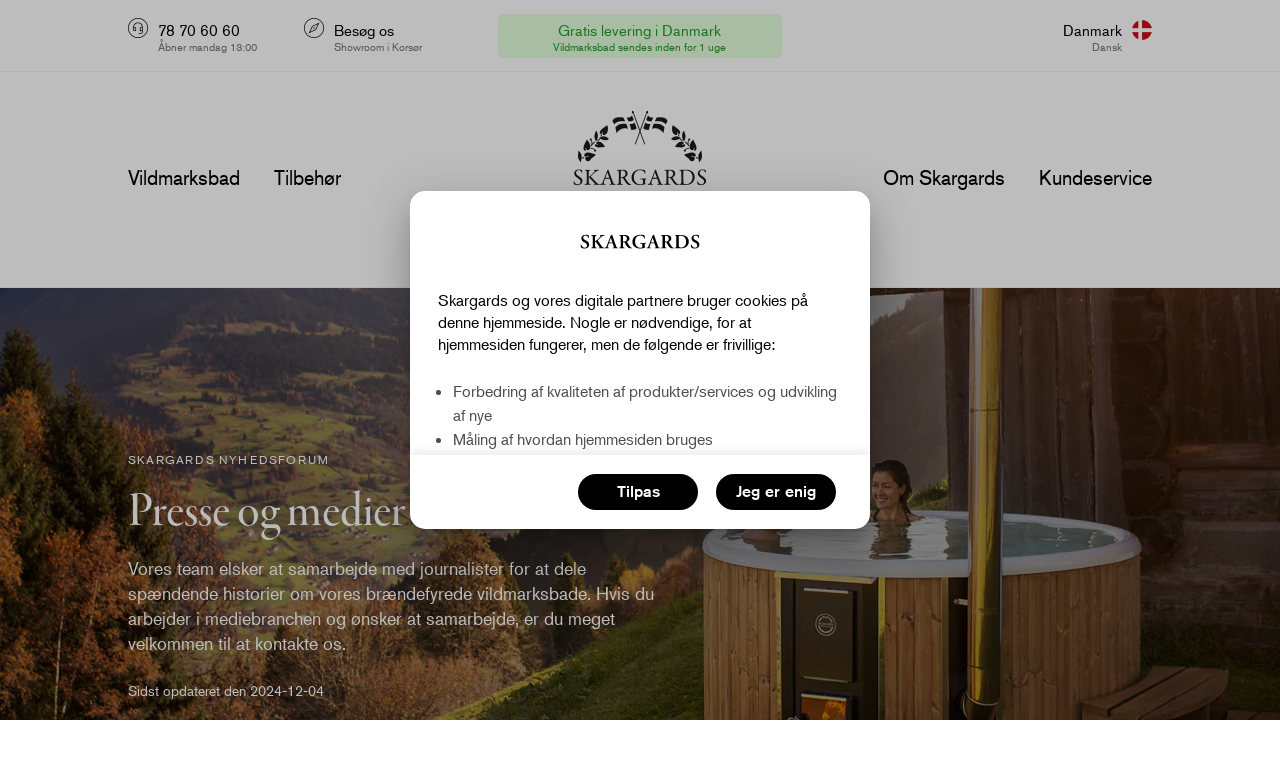

--- FILE ---
content_type: text/html; charset=UTF-8
request_url: https://www.skargards.com/dk/presse/
body_size: 42829
content:
<!DOCTYPE html>
<!--[if lt IE 7]> <html class='no-js lt-ie9 lt-ie8 lt-ie7' lang='da'> <![endif]-->
	<!--[if IE 7]>    <html class='no-js lt-ie9 lt-ie8' lang='da'> <![endif]-->
	<!--[if IE 8]>    <html class='no-js lt-ie9' lang='da'> <![endif]-->
	<!--[if lt IE 9 ]> <script type='text/javascript'>var html5Elem = ['header', 'nav', 'menu', 'section', 'article', 'aside', 'footer'];for (var i = 0; i < html5Elem.length;i++){document.createElement(html5Elem[i]);}</script>
	<![endif]-->
	<!--[if gt IE 8]><!--><html class='no-js' lang='da' data-cur='DKK' data-hreflang='da-DK'> <!--<![endif]-->
	<head>
		<meta charset='utf-8' />
		<meta name="viewport" content="width=device-width, initial-scale=1, maximum-scale=1">
		<meta http-equiv='X-UA-Compatible' content='IE=edge' />
		<meta name='format-detection' content='telephone=no'>
		<!--[IEMobile]>
			<meta name='MobileOptimized' content='width'/>
		<![endif]-->
		<script>var cookiemod=true,cookiesOn=true</script>
		<title>Press & media - Skargards Hot Tubs - Skargards Vildmarksbad</title>
		<link rel='shortcut icon' href='https://www.skargards.com/static/images/layout/favicon.ico'>
		<meta name='description' content='' />
		<meta property="og:type" content="website" />
		<meta property='og:url' content='https://www.skargards.com/dk/presse/' />
	    <meta property="og:title" content="Press & media - Skargards Hot Tubs" /><meta property="og:image" content="https://cdn.skargards.com/d7b25c2b-689b-474b-b987-aeb8ca7ea43a/-/scale_crop/1200x1200/right/" />
		<script>(function(d){var config={kitId:'mpz0phk',scriptTimeout:3000,async:true},h=d.documentElement,t=setTimeout(function(){h.className=h.className.replace(/\bwf-loading\b/g,"")+" wf-inactive";},config.scriptTimeout),tk=d.createElement("script"),f=false,s=d.getElementsByTagName("script")[0],a;h.className+=" wf-loading";tk.src='//use.typekit.net/'+config.kitId+'.js';tk.async=true;tk.onload=tk.onreadystatechange=function(){a=this.readyState;if(f||a&&a!="complete"&&a!="loaded")return;f=true;clearTimeout(t);try{Typekit.load(config)}catch(e){}};s.parentNode.insertBefore(tk,s)})(document);</script>

		<!-- <script>window.addEventListener('unload', function(){});if(document.cookie.indexOf('skargardsConsent')>-1) document.cookie='resolution='+Math.max(screen.width)+("devicePixelRatio" in window ? ","+devicePixelRatio : ",1")+'; path=/';</script> -->
		<link rel='canonical' href='https://www.skargards.com/dk/presse/' /><link rel='alternate' href='https://www.skargards.com/ie/press/' hreflang='en-IE' /><link rel='alternate' href='https://www.skargards.com/nl/pers/' hreflang='nl-NL' /><link rel='alternate' href='https://www.skargards.com/at/presse/' hreflang='de-AT' /><link rel='alternate' href='https://www.skargards.com/uk/press/' hreflang='en-GB' /><link rel='alternate' href='https://www.skargards.com/se/press/' hreflang='sv-SE' /><link rel='alternate' href='https://www.skargards.com/no/presse/' hreflang='nb-NO' /><link rel='alternate' href='https://www.skargards.com/dk/presse/' hreflang='da-DK' /><link rel='alternate' href='https://www.skargards.com/fi-fi/kylpytynnyri/press/' hreflang='fi-FI' /><link rel='alternate' href='https://www.skargards.com/sv-fi/badtunna/press/' hreflang='sv-FI' /><link rel='alternate' href='https://www.skargards.com/de/presse/' hreflang='de-DE' /><link rel='alternate' href='https://www.skargards.com/de-ch/presse/' hreflang='de-CH' /><link rel='alternate' href='https://www.skargards.com/fr-ch/presse/' hreflang='fr-CH' /><link rel='alternate' href='https://www.skargards.com/nl-be/pers/' hreflang='nl-BE' /><link rel='alternate' href='https://www.skargards.com/fr-be/presse/' hreflang='fr-BE' /><link rel='alternate' href='https://www.skargards.com/fr/presse/' hreflang='fr-FR' /><link rel='alternate' href='https://www.skargards.com/us/hottub/press/' hreflang='en-US' /><link rel='alternate' href='https://www.skargards.com/en-ca/hottub/press/' hreflang='en-CA' /><link rel='alternate' href='https://www.skargards.com/fr-ca/bainnordique/presse/' hreflang='fr-CA' />
		<style>@charset "UTF-8";header{min-height:44px}a.logo-inside,article,aside,details,figcaption,figure,footer,header,hgroup,menu,nav,section{display:block}nav,sup{position:relative}nav{background-color:#fff}.top72{top:72px}@media (min-width:768px){.secondary-header.top72{top:72px}}.unselectable{-webkit-touch-callout:none;-webkit-user-select:none;-khtml-user-select:none;-moz-user-select:none;-ms-user-select:none;user-select:none}body *{font-kerning:normal;font-variant-ligatures:common-ligatures contextual;-moz-font-feature-settings:"kern","liga","clig","calt";-ms-font-feature-settings:"kern","liga","clig","calt";-webkit-font-feature-settings:"kern","liga","clig","calt";font-feature-settings:"kern","liga","clig","calt"}html{height:100%}a,aside,body,div,em,figure,footer,h1,h2,h3,header,html,i,iframe,img,label,li,nav,p,section,strong,span,sup,ul{margin:0;padding:0;border:0;font:inherit;vertical-align:baseline}.border-bottom,.border-bottom-full,.border-bottom-max{border-bottom:1px solid #F2F2F2}.usp-bullet li:before,html:not(.cl-default){-webkit-font-smoothing:antialiased;-moz-osx-font-smoothing:grayscale}.hero .sqs-image,sup{line-height:0}.btn,.mdc-button,a,body:not(.cl-default),button,html:not(.cl-default),nav{font-family:"akzidenz-grotesk" -apple-system,"system-ui","Helvetica Neue",sans-serif;font-display:swap}a,p,span{color:#000}body:not(.cl-default){min-height:100%;height:100%}ol,ul{list-style:none}*,:after,:before{-webkit-box-sizing:inherit;box-sizing:inherit;margin:0;padding:0}html:not(.cl-default){box-sizing:border-box;-webkit-backface-visibility:hidden;-ms-text-size-adjust:100%;-webkit-text-size-adjust:100%}body:not(.cl-default),html:not(.cl-default){font-size:16px;margin:0}[role=button],a,area,button,input,label,select,summary,textarea{touch-action:manipulation}ul{margin-top:0;margin-bottom:1rem}sup{font-size:.5em;vertical-align:super}.money_space{margin-right:.2em}a.logo-inside{height:168px}@media (min-width:1024px){a.logo-inside{height:216px}}.sticky a.logo-inside{height:72px}.border-bottom-max{margin:0 auto}hr{color:#E6E6E6;background-color:#E6E6E6;width:100%;height:1px;border:none;text-align:left;margin:24px auto;border-top:1px solid #E6E6E6}.visible-big,.visible-i-big,.visible-i-lg,.visible-i-md,.visible-i-sm,.visible-i-xl,.visible-i-xs,.visible-ib-big,.visible-ib-lg,.visible-ib-md,.visible-ib-sm,.visible-ib-small,.visible-ib-xl,.visible-ib-xs,.visible-lg,.visible-md,.visible-sm,.visible-small,.visible-xl,.visible-xs{display:none!important}.opacity-big,.opacity-i-lg,.opacity-i-md,.opacity-i-sm,.opacity-i-xl,.opacity-i-xs,.opacity-lg,.opacity-md,.opacity-sm,.opacity-small,.opacity-xl,.opacity-xs{opacity:0;-ms-filter:"progid:DXImageTransform.Microsoft.Alpha(opacity=0)"}@media (min-width:1024px){.margin_top_large{margin-top:24px}}.margin{height:48px}.margin.t-margin{height:24px}@media (max-width:767px){.margin_top_small{margin-top:24px}.margin{height:24px}.margin.t-margin{height:12px}}.margin.mid-margin{height:72px}@media (max-width:767px){.margin.mid-margin{height:36px}}.margin.b-margin{height:96px}@media (max-width:767px){.margin.b-margin{height:36px}}.margin.h-margin{height:144px}@media (min-width:768px) and (max-width:1023px){.mdc-list-item__text.hideMedium{display:none}.margin_top_medium{margin-top:24px}.margin.h-margin{height:120px}}@media (max-width:767px){.margin.h-margin{height:36px}}@media (min-width:768px) and (max-width:1023px){.visible-big,.visible-md{display:block!important}.visible-ib-big,.visible-ib-md{display:inline-block!important}.opacity-big,.opacity-md{opacity:1}.visible-i-big,.visible-i-md{display:inline!important}}@media (min-width:1024px) and (max-width:1399px){.visible-big,.visible-lg{display:block!important}.visible-ib-big,.visible-ib-lg{display:inline-block!important}.opacity-big,.opacity-lg{opacity:1}.visible-i-big,.visible-i-lg{display:inline!important}}@media (min-width:1400px){.visible-big,.visible-xl{display:block!important}.visible-ib-big,.visible-ib-xl{display:inline-block!important}.opacity-big,.opacity-xl{opacity:1}.visible-i-big,.visible-i-xl{display:inline!important}.text-right-big{text-align:right}.text-left-big{text-align:left}}@media (max-width:767px){.hidden-xs{display:none!important}}@media (min-width:768px) and (max-width:991px){.hidden-sm{display:none!important}}@media (min-width:992px) and (max-width:1199px){.hidden-md{display:none!important}}@media (min-width:1200px){.hidden-lg{display:none!important}}.overf{overflow:hidden}.secondary-header .secure-slider .header-span,.secondary-header .secure-slider .t-small{color:#239C26}.mdc-drawer--temporary{pointer-events:none}@media (min-width:1400px){.container{min-width:1024px;max-width:1112px}}.usp-bullet{margin-bottom:17px;padding:7px 0 0}.usp-bullet li{color:#494949;font-size:1em;line-height:24px;list-style:none;padding-bottom:24px;margin-left:42px}.extend-module{max-height:0;opacity:0;-ms-filter:"progid:DXImageTransform.Microsoft.Alpha(opacity=0)";overflow-y:hidden;transition:opacity .18s cubic-bezier(0,0,.2,1),max-height .18s cubic-bezier(0,0,.2,1)}.ul-icon{color:#4D4D4D;font-size:.875em;line-height:24px;margin-left:29px;padding:6px 0 18px;margin-bottom:0}.ul-icon li{color:#494949}.notice{height:71px;line-height:72px}@media (max-width:767px){.notice{height:auto;line-height:1.5em;margin-top:52px;margin-bottom:12px}}#notice{color:#666;margin:0 auto;width:auto;font-size:1em;background:#f2f2f2;border-radius:50px;-webkit-border-radius:50px;-moz-border-radius:50px}@media (min-width:768px){#notice{min-height:36px;padding:5px 18px 5px 13px;display:inline-block;max-width:100%;position:relative;vertical-align:middle;height:100%;margin-top:-3px}}@media (max-width:767px){#notice{padding:8px 18px 7px 13px;height:36px;display:inline;font-size:.875em;height:auto;display:block;border-radius:18px}}#notice div{display:inline}#notice span{margin-right:4px}#notice span.green{color:#22b573}#notice span.red{color:#dd1d35}#notice .info:before{margin-right:10px;content:"";display:inline-block;width:12px;height:12px;-moz-border-radius:6px;-webkit-border-radius:6px;border-radius:6px}@media (min-width:768px){#notice .info{white-space:nowrap;overflow:hidden;text-overflow:ellipsis;line-height:24px;display:block}}#notice .info.red:before{background-color:#dd1d35}#notice .info.green:before{background-color:#22b573}#notice .icon-arrow-right{font-size:.625em;margin-left:18px}#notice .info::before{margin-right:10px;content:"";display:inline-block;width:12px;height:12px;-moz-border-radius:6px;-webkit-border-radius:6px;border-radius:6px}@media(min-width:2241px){.wide.full .sqs-image{height:678px}}@media(max-width:2240px){.wide .sqs-image{height:578px}}@media(max-width:767px){.wide .sqs-image{height:573px}}@media(max-width:420px){.wide .sqs-image{height:420px}}.square .sqs-image,.square.full .sqs-image{height:auto}@media(min-width:768px) AND (max-width:899px){.productHero .singleImg picture img{object-fit:cover}}@media(min-width:2241px){.wide.full picture img{height:678px!important}}@media(min-width:1401px) and (max-width:2240px){.wide.full picture img{height:578px!important}}picture.object-fit{display:block;width:100%}picture.object-fit img{object-fit:cover}@media(min-width:768px){.productHero .pHero img,.pHero.module picture{height:552px}.productHero .pHero img{max-width:100%;width:100%}}.imageGrid picture{height:auto;min-height:196px}.imageGrid.wide picture{min-height:195px}@media(min-width:1100px){.imageGrid.wide picture{min-height:285px}}.imageGrid .cols-b-3 picture{height:auto;min-height:159px}.imageGrid .cols-b-4 picture{height:auto;min-height:230px}.imageGrid.wide .cols-b-3 picture{min-height:90px}.imageGrid.wide .cols-b-4 picture{min-height:127px}@media(min-width:1401px){.square .sqs-image{min-height:504px}.square.full .sqs-image{min-height:500px}.tab-block{min-height:458px}.tab-block.full{min-height:547px}.tab-block.theme.full{min-height:531px}}@media(max-width:1400px){.tab-block{min-height:304px}.tab-block.full{min-height:316px}.square .sqs-image{min-height:362px}.square.full .sqs-image{min-height:300px}}@media(max-width:767px){.tab-block{min-height:279px}.tab-block.full{min-height:314px}.tab-block.theme.full{min-height:268px}.square .sqs-image,.square.full .sqs-image{min-height:315px}.imageGrid picture{min-height:196px}.imageGrid picture,.imageGrid.wide picture{min-height:277px}.imageGrid .cols-b-3 picture,.imageGrid.wide .cols-b-3 picture{min-height:130px}.imageGrid .cols-b-4 picture,.imageGrid.wide .cols-b-4 picture{min-height:277px}}@media(max-width:420px){.tab-block{min-height:300px}.tab-block.full{min-height:320px}.square .sqs-image,.square.full .sqs-image{min-height:320px}.imageGrid picture,.imageGrid.wide picture{min-height:280px}}.pHero.module picture{height:663px}@media (min-width:768px){.pHero.module picture{height:552px}}@media (max-width:767px){.pHero.module picture{height:600px}}@media (max-width:420px){.pHero.module picture{height:329px}}.wide.module picture{height:578px}@media (max-width:767px){.wide.module picture{height:573px}}@media (max-width:420px){.wide.module picture{height:420px}}.contact-bubbles .imgInside{width:102px;height:102px;padding:5px}@media (max-width:767px){.contact-bubbles .imgInside{width:67px;height:67px}}.hero .container.top .image-card-wrapper{align-items:flex-start}.hero .container.top .image-card-container{margin-top:48px}.hero .container.right [class*=cols-]{float:right}@media (min-width:2241px){.hero.full,.hero.full .sqs-image,.hero.full picture,.hero.full img{height:750px}.hero,.hero .sqs-image,.hero picture,.hero img{height:578px}}@media (max-width:2240px){.hero.full,.hero.full .sqs-image,.hero.full picture,.hero.full img{height:650px}}@media (max-width:1400px){.hero.full,.hero.full .sqs-image,.hero.full picture,.hero.full img{height:578px}.hero,.hero .sqs-image,.hero picture,.hero img{height:573px}}@media (max-width:767px){header{min-height:44px}.m-22{margin-top:-22px}header.mob_slide{height:90px}.nav-holder.first-header{position:fixed;top:0;height:44px!important;z-index:4;margin-top:0!important}#product_nav{top:45px;height:45px;line-height:44px}.prod .mobile-menu.box-shadow{box-shadow:none}.secondary-header.border-bottom-full{border:none}.mobile-logo-holder,header.mob_slide .secondary-header{display:none!important}.hero .sqs-image,.hero picture,.hero img{height:573px}.hero.full .sqs-image,.hero.full picture,.hero img{height:573px}.hero,.hero.full{min-height:573px;height:auto}}@media (max-width:420px){.hero .sqs-image,.hero picture,.hero img{height:420px}.hero.full .sqs-image,.hero.full picture,.hero img{height:420px}.hero,.hero.full{min-height:420px;height:auto}}.button.black span{color:#fff}html.wf-loading .mdc-button,html.wf-loading a:not(.no-ws),html.wf-loading .btn,html.wf-loading button,html.wf-loading h1,html.wf-loading h2,html.wf-loading h3,html.wf-loading h4,html.wf-loading h5,html.wf-loading h6,html.wf-loading p,html.wf-loading span,html.wf-loading div.body1,html.wf-loading .products-selected-nav a,html.wf-loading ul,html.wf-loading .checkout .wrapper .rows,html.wf-loading .checkout footer,html .config-page:not(.calc) .configurator-right{opacity:0}html:not(.wf-loading)[class*=' wf-akzidenzgrotesk'] .config-page.calc .configurator-right{animation:text_opacity1 .5s ease}html:not(.wf-loading)[class*=' wf-akzidenzgrotesk'] :not(.checkout) .wrapper .pHero a,html:not(.wf-loading)[class*=' wf-akzidenzgrotesk'] :not(.checkout) .wrapper .pHero p,html:not(.wf-loading)[class*=' wf-akzidenzgrotesk'] :not(.checkout) .wrapper .aHero a,html:not(.wf-loading)[class*=' wf-akzidenzgrotesk'] :not(.checkout):not(.config-page) .wrapper a.breadcrumbs-acc{animation:text_opacity1 .5s ease;opacity:1}html:not(.wf-loading)[class*=' wf-akzidenzgrotesk'] .checkout .wrapper .rows,html:not(.wf-loading)[class*=' wf-akzidenzgrotesk'] .checkout footer{animation:text_opacity1 .5s ease;opacity:1}html:not(.wf-loading)[class*=' wf-akzidenzgrotesk'] :not(.checkout):not(.config-page) .wrapper .mdc-button,html:not(.wf-loading)[class*=' wf-akzidenzgrotesk'] :not(.checkout):not(.config-page) .wrapper a,html:not(.wf-loading)[class*=' wf-akzidenzgrotesk'] :not(.checkout):not(.config-page) .wrapper .btn,html:not(.wf-loading)[class*=' wf-akzidenzgrotesk'] :not(.checkout):not(.config-page) .wrapper button,html:not(.wf-loading)[class*=' wf-akzidenzgrotesk'] :not(.checkout):not(.config-page) .wrapper h1,html:not(.wf-loading)[class*=' wf-akzidenzgrotesk'] :not(.checkout):not(.config-page) .wrapper h2,html:not(.wf-loading)[class*=' wf-akzidenzgrotesk'] :not(.checkout):not(.config-page) .wrapper h3,html:not(.wf-loading)[class*=' wf-akzidenzgrotesk'] :not(.checkout):not(.config-page) .wrapper h4,html:not(.wf-loading)[class*=' wf-akzidenzgrotesk'] :not(.checkout):not(.config-page) .wrapper h5,html:not(.wf-loading)[class*=' wf-akzidenzgrotesk'] :not(.checkout):not(.config-page) .wrapper h6,html:not(.wf-loading)[class*=' wf-akzidenzgrotesk'] :not(.checkout):not(.config-page) .wrapper p,html:not(.wf-loading)[class*=' wf-akzidenzgrotesk'] :not(.checkout):not(.config-page) .wrapper span,html:not(.wf-loading)[class*=' wf-akzidenzgrotesk'] :not(.checkout):not(.config-page) .wrapper div.body1,html:not(.wf-loading)[class*=' wf-akzidenzgrotesk'] :not(.checkout):not(.config-page) .wrapper ul:not(.mdc-tab-bar):not(.icon-list),html:not(.wf-loading)[class*=' wf-akzidenzgrotesk'] :not(.checkout):not(.config-page) .wrapper .subheading1{animation:text_appear1 .6s ease;opacity:1}html:not(.wf-loading)[class*=' wf-akzidenzgrotesk'] header .mdc-button,html:not(.wf-loading)[class*=' wf-akzidenzgrotesk'] header a:not(.no-ws),html:not(.wf-loading)[class*=' wf-akzidenzgrotesk'] header .btn,html:not(.wf-loading)[class*=' wf-akzidenzgrotesk'] header button,html:not(.wf-loading)[class*=' wf-akzidenzgrotesk'] header p,html:not(.wf-loading)[class*=' wf-akzidenzgrotesk'] header span,html:not(.wf-loading)[class*=' wf-akzidenzgrotesk'] header h2,html:not(.wf-loading)[class*=' wf-akzidenzgrotesk'] .products-selected-nav a{animation:text_opacity1 .5s ease;opacity:1}html:not(.wf-loading)[class*=' wf-akzidenzgrotesk'] :not(.checkout):not(.config-page) .wrapper .label span,html:not(.wf-loading)[class*=' wf-akzidenzgrotesk'] :not(.checkout):not(.config-page) .wrapper .label button{animation:none;opacity:1}html:not(.wf-loading) .single-menu .cols-12 div,html:not(.wf-loading) .single-menu.sticky .cols-12 div{transition:all .4s ease;-moz-transition: all .4s ease;-ms-transition: all .4s ease;-o-transition:all .4s ease;-webkit-transition: all .4s ease;}.logo{vertical-align:middle}.icon-cart:before{content:"\70"}.secure-slider .header-span,.secure-slider .secure-country-code{font-size:.938em;line-height:1.563em;display:block}.video-block{aspect-ratio:auto;position:relative;overflow:hidden;position:relative;grid-area:asset}.bl-video{height:578px;width:100%;overflow:visible;transform:translateY(0%) scale(1);top:50%;position:relative}video.video{height:578px;object-position:50% 50%;object-fit:cover;overflow-clip-margin:content-box;overflow-x:clip;overflow-y:clip;transform:none;top:0;width:100%;position:absolute;z-index:1}.film-aH{display:flex;flex-direction:column;align-items:center;height:100%;justify-content:flex-end}.bl-video > .button.white.film-full{position:absolute;top:87%;left:50%;transform:translate(-50%, -50%);z-index:3;animation:none;white-space:nowrap}.film-aH .button.white.film-full{position:relative;white-space:nowrap;z-index:3;transform:none;left:0;bottom:10%}.button .b-icon,.button .b-icon.icon-arrow-right{height:30px}#sliding-mobile-menu:target{position:fixed;transition:transform 300ms ease-in-out 0s;height:100%;pointer-events:auto}#sliding-mobile-menu:target::before{opacity:1}.no-js #sliding-mobile-menu>nav{transform:translateX(-120%);transition:transform 300ms ease-in-out 0s}.no-js #sliding-mobile-menu:target>nav{transform:translateX(0)}.ft-extend-checkbox{display:none}footer nav{background-color:transparent;width:auto;height:auto}footer .link-blocks .ft-extend-anchor{right:0;cursor:default;display:none;position:absolute;top:0;width:1px;height:1px!important;z-index:10;padding:0}footer .ft-extend-anchor-label{position:absolute;clip:rect(1px,1px,1px,1px);-webkit-clip-path:inset(0 0 99.9% 99.9%);clip-path:inset(0 0 99.9% 99.9%);overflow:hidden;height:1px;width:1px;padding:0;border:0}@media (max-width:767px){footer .extendable-content{margin-left:10px;padding-top:10px;overflow-y:hidden}footer .extendable-content li a{max-width:100%}footer .ft-extend-checkbox:checked+.extendable-block .extendable-content,footer .ft-extend-checkbox:target+.extendable-block .extendable-content{max-height:10000px;opacity:1;position:relative;overflow-y:inherit}footer .link-blocks .ft-extend-anchor{display:block}footer .link-blocks .ft-extend-anchor-close{display:none}footer .ft-extend-checkbox:checked+.extendable-block .ft-extend-anchor-open,footer .ft-extend-checkbox:target+.extendable-block .ft-extend-anchor-open{display:none}footer .ft-extend-checkbox:checked+.extendable-block .ft-extend-anchor-close,footer .ft-extend-checkbox:target+.extendable-block .ft-extend-anchor-close{display:block}}.StripeElement{border-bottom:1px solid #007DD1;box-sizing:border-box;height:36px;padding:10px 0 0;background-color:#fff;-webkit-transition:box-shadow 150ms ease;transition:box-shadow 150ms ease}.StripeElement--invalid{border-color:#fa755a}.StripeElement--webkit-autofill{background-color:#fefde5!important}#payment_error_card-stripe{padding:1em 0 0em!important}.mdc-dialog-scroll-lock nav.sticky{z-index:5}.config-page.mdc-dialog-scroll-lock nav.sticky{z-index:2}.checkout form label{min-width:180px;text-align:left}.error-line{color:#b00020;font-size:.75rem;line-height:1rem;text-align:center}.fullVideo{height:auto;width:100%}#cookie_policy-dialog section{width:100%}#cookie_policy-dialog footer{padding:14px 24px}#cookie_policy-dialog .mdc-dialog__footer{display:flex;flex-direction:row;justify-content:flex-end;position:relative;height:auto;flex-wrap:wrap}#cookie_policy-dialog .mdc-dialog__footer div{display:inline-block;padding:5px 0;align-items:flex-start}#cookie_policy-dialog button{display:inline-flex;justify-content:center;margin-left:8px;font-weight:500}#cookie_policy-dialog .mdc-dialog__body{font-size:1em}#cookie_policy-dialog header{padding:31px 0 20px}#cookie_policy-dialog .mdc-dialog__surface{max-width:460px;min-width:400px;border-radius:15px}#cookie_policy-dialog .cookie-mod .borders .cols-12{padding-top:15px}#cookie_policy-dialog .cookie-mod .borders .cols-12:last-child{padding-bottom:15px}#cookie_policy-dialog .cookie-mod .mdc-switch{top:14px}#cookie_policy-dialog .table-drop-title{font-weight:500;padding-bottom:10px}#cookie_policy-dialog .table-drop-title i{font-size:0.7em;width:25px;line-height:25px}#cookie_policy-dialog .table-drop.extended .table-drop-title i{width:12px;line-height:25px}#cookie_policy-dialog .table-drop{border-bottom:0;min-height:43px}#cookie_policy-dialog .cookie-mod .borders .cols-12:not(:first-child){margin-top:0}#cookie_policy-dialog .cookie-mod .borders .cols-12:nth-child(2) .first>:first-child{width:70%}#cookie_policy-dialog .cookie-mod .borders .cols-12:nth-child(2) .first>:nth-child(2){width:30%}#cookie_policy-dialog .btn-group .button{min-width:30px;background:#fff;z-index:1}#cookie_policy-dialog .btn-group{position:relative;display:inline-flex;vertical-align:middle}#cookie_policy-dialog .btn-group input{position:absolute;left:14px}#cookie_policy-dialog .btn-check:checked + .button{background-color:#c3e0f3}#cookie_policy-dialog .mdc-dialog__surface{min-height:2em}#cookie_policy-dialog .surface_holder{height:0;overflow:hidden}#cookie_policy-dialog .mdc-dialog__surface.first #first-screen{height:auto;opacity:1}#cookie_policy-dialog .mdc-dialog__surface.second #second-screen{height:auto;opacity:1}#cookie_policy-dialog #back-screen{max-height:50px;line-height:52px;height:50px}#cookie_policy-dialog #second-screen span{margin-left:-9px;font-weight:500;line-height:40px}#cookie_policy-dialog #first-screen .mdc-dialog__body{max-height:calc(79vh - 160px);min-height:calc(30vh - 160px)}#cookie_policy-dialog #second-screen .mdc-dialog__body{max-height:calc(76vh - 160px);min-height:calc(30vh - 160px);transition:max-height 0.3s cubic-bezier(0, 1, 0, 1)}#cookie_policy-dialog .mdc-dialog__surface.first{max-height:65vh;min-height:10vh}#cookie_policy-dialog .mdc-dialog__surface.second{max-height:73vh;min-height:44vh;transition:max-height 0.3s cubic-bezier(0, 1, 0, 1)}@media (max-width:360px){#cookie_policy-dialog .button{min-width:80px;height:2.5em;line-height:2.3em}#cookie_policy-dialog .title2{font-size:1.3em}#cookie_policy-dialog .cookie-mod .borders .cols-12{padding-top:0.5em;padding-bottom:0.5em}#cookie_policy-dialog #first-screen .mdc-dialog__body{max-height:calc(70vh - 160px)}#cookie_policy-dialog #second-screen .mdc-dialog__body{max-height:calc(90vh - 196px)}#cookie_policy-dialog .mdc-dialog__surface.first{max-height:73vh;min-height:30vh}#cookie_policy-dialog .mdc-dialog__surface.second{max-height:80vh;min-height:70vh;transition:max-height 0.3s cubic-bezier(0, 1, 0, 1)}}@media (max-width:414px){#cookie_policy-dialog{font-size:12px}#cookie_policy-dialog .mdc-dialog__surface,#cookie_policy-dialog.pdf-dialog .mdc-dialog__header{line-height:1em;min-height:2em;padding:0 0 0.3em}#cookie_policy-dialog.pdf-dialog .mdc-dialog__body{line-height:1.5em}#cookie_policy-dialog.pdf-dialog .mdc-dialog__body ul{margin-bottom:1.5em}#cookie_policy-dialog .button{height:2.5em;line-height:2.3em}#cookie_policy-dialog #back-screen{height:3em;line-height:2.9em;max-height:46px}#cookie_policy-dialog footer{padding:1em 2em!important}#cookie_policy-dialog .table-drop-title{line-height:2.3em;padding-bottom:0.5em}#cookie_policy-dialog .table-drop-title i{line-height:3.5em}#cookie_policy-dialog .cookie-mod .borders .cols-12{padding-top:0.5em;padding-bottom:0.3em!important}#cookie_policy-dialog .cookie-mod .borders .cols-12:last-child{padding-bottom:0.3em!important}#cookie_policy-dialog .tableDrop.extended .table-drop-title i{line-height:3.9em}#cookie_policy-dialog .faq .table-drop.extended{padding-bottom:0}#cookie_policy-dialog .body2{padding-bottom:0}#cookie_policy-dialog #cookie_policy-description2.mdc-dialog__body ul{margin-bottom:0}#cookie_policy-dialog #cookie_policy-description2 > div:first-child{height:0}#cookie_policy-dialog .tableDrop a{text-overflow:ellipsis;overflow:hidden;white-space:nowrap}#cookie_policy-dialog .mdc-dialog__surface,#cookie_policy-dialog .surface_holder{transition:all 0.3s ease-in-out}#cookie_policy-dialog #first-screen .mdc-dialog__body{max-height:calc(79vh - 160px)}#cookie_policy-dialog #second-screen .mdc-dialog__body{max-height:calc(86vh - 160px)}#cookie_policy-dialog .mdc-dialog__surface.first{max-height:73vh;min-height:30vh}#cookie_policy-dialog .mdc-dialog__surface.second{max-height:80vh;min-height:70vh;transition:max-height 0.3s cubic-bezier(0, 1, 0, 1)}#cookie_policy-dialog #second-screen span{line-height:3.83em}}@media (max-width:767px){#cookie_policy-dialog header{padding:0 0 14px}#cookie_policy-dialog .mdc-dialog__surface{width:80%;min-width:200px}#cookie_policy-dialog #second-screen .mdc-dialog__body{padding-top:0}#cookie_policy-dialog footer div:first-child button{margin-left:0}#cookie_policy-dialog footer div:last-child button{margin-left:0;margin-right:0}#cart_box .checkout a{line-height:32px;font-weight:500}}@media (max-width: 1023px){#cookie_policy-dialog .cookie-mod .borders .cols-12{padding-bottom:12px}}@media (min-width:768px){#cookie_policy-dialog #first-screen .mdc-dialog__body{max-height:calc(60vh - 160px);min-height:calc(30vh - 160px)}#cookie_policy-dialog #second-screen .mdc-dialog__body{transition:max-height .2s cubic-bezier(0, 1, 0, 1)}#cookie_policy-dialog .mdc-dialog__surface.first{max-height:47vh;min-height:10vh}#cookie_policy-dialog .mdc-dialog__surface.second{max-height:65vh;min-height:44vh}#cookie_policy-dialog .mdc-dialog__surface .surface_holder{display:flex;position:relative;flex-direction:column}#cookie_policy-dialog .mdc-dialog__surface.first #first-screen,#cookie_policy-dialog .mdc-dialog__surface.second #second-screen{height:100%}#cookie_policy-dialog .mdc-dialog__surface.second #first-screen,#cookie_policy-dialog .mdc-dialog__surface.second #first-screen .mdc-dialog__body,#cookie_policy-dialog .mdc-dialog__surface.first #second-screen,#cookie_policy-dialog .mdc-dialog__surface.first #second-screen .mdc-dialog__body{opacity:0;height:0}#cookie_policy-dialog .surface_holder .mdc-dialog__body{height:100%;overflow-y:auto;max-height:100%;position:relative;flex-direction:column;}}@media all and (-ms-high-contrast: none),(-ms-high-contrast:active){#cookie_policy-dialog{font-size:.750em}#cookie_policy-dialog #cookie_policy-description{max-height:calc(90vh - 160px)}#cookie_policy-dialog #cookie_policy-description2{max-height:calc(90vh - 196px)}}.nowrap{white-space:nowrap}@media (max-width:767px){.prod .notice-border{display:none}}.pac-logo::after{background-size:60px 6px;height:13px}.pac-icon{display:none}.pac-item{font-family:akzidenz-grotesk,sans-serif;font-size:.875em}.pac-matched{font-weight:500}#checkout_btn .icons-amount{text-indent:-.15em;margin-left:0;margin-right:3px;width:28px;height:28px;background-color:#F45C0F;display:inline-flex;align-items:center;justify-content:center;border-radius:50%;-webkit-border-radius:50%;-mox-border-radius:50%;vertical-align:middle;color:#fff;font-weight:400;letter-spacing:-.15em}.imageGrid{max-width:674px;margin:0 auto}.imageGrid.full{max-width:100%;overflow:hidden}.wordmark-holder picture{height:72px;display:block;padding:16px 0}.mobile-menu .wordmark-holder picture{height:44px;display:block;padding:7px}.mobile-menu.box-shadow,.single-menu.sticky{-webkit-box-shadow:0 1px 12px rgb(0 0 0 / 10%);-moz-box-shadow:0 1px 12px rgba(0,0,0,.1);box-shadow:0 1px 12px rgb(0 0 0 / 10%)}@media (max-width:767px){.invisible-small{display:none!important}.wordmark-holder{max-height:44px}.visible-small{display:block!important}.mobile-menu .logo-holder{opacity:0}.mobile-menu .wordmark-holder{opacity:.999}.mobile-menu .wordmark-holder a{height:44px;display:block}footer .countrys a.button{line-height:12px}.mobile-menu.box-shadow,.single-menu.sticky{-webkit-box-shadow:0 1px 6px rgb(0 0 0 / 10%);-moz-box-shadow:0 1px 6px rgba(0,0,0,.1);box-shadow:0 1px 6px rgb(0 0 0 / 10%)}}@-webkit-keyframes text_opacity1{0%{opacity:0}100%{opacity:1}}@-ms-keyframes text_opacity1{0%{opacity:0}100%{opacity:1}}@keyframes text_opacity1{0%{opacity:0}100%{opacity:1}}@-webkit-keyframes text_appear1{0%{opacity:0}10%{-webkit-transform:translate3d(0,20px,0) scale(1);opacity:0}100%{-webkit-transform:translate3d(0,0,0) scale(1);opacity:1}}@-ms-keyframes text_appear1{0%{opacity:0}10%{-ms-transform:translate3d(0,20px,0);opacity:0}100%{-ms-transform:translate3d(0,0,0);opacity:1}}@keyframes text_appear1{0%{opacity:0}10%{-webkit-transform:translate3d(0,20px,0);transform:translate3d(0,20px,0);opacity:0}100%{-webkit-transform:translate3d(0,0,0);transform:translate3d(0,0,0);opacity:1}}@keyframes image_appear2{0%{opacity:.9;-webkit-transform:scale3d(1.03,1.03,1.03);transform:scale3d(1.03,1.03,1.03)}100%{-webkit-transform:scale3d(1,1,1);transform:scale3d(1,1,1);opacity:1}}}#countryList4 .mdc-list-item__text{display:inline-flex;}#countryList4.mdc-menu--open{z-index:15}.m-21{margin-top:21px!important}.oldPrice{text-decoration:line-through}.oldPrice.r{margin-right:7px}.oldPrice.l{margin-right:10px}.list-legal strong{font-weight:500}.list-legal a:not(.button):not(.highlight):not(.same){font-family:akzidenz-grotesk,sans-serif;color: #0071BC;text-decoration:underline}.list-legal a:not(.button):not(.highlight):not(.same):focus,.list-legal a:not(.button):not(.highlight):not(.same):hover{color:#1A1A1A}.productHero .product-similar .monthly-price a{text-decoration:none!important;padding:0 0 1em!important;line-height:1.39em!important;display:block}.productHero .product-similar .monthly-price a:hover{text-decoration:underline!important;color:#999!important}.included{margin:15px 0 5px}.included p.body1{background-color:#f3f4f4;border-radius:25px;margin-left:-12px;padding:7px 12px;font-size:14px;width:auto;margin-right:-12px;display:inline-block;white-space:nowrap}@media (max-width:767px){.productHero .product-similar .shiping-info p{font-size:14px}}@media (max-width:821px){.included p.body1{font-size:10px}}
		a.mdc-list-item:nth-of-type(1){border-top:1px solid #F2F2F2}.full-i-b,.fullWidth,nav{width:100%}.border-bottom.shadow{-webkit-box-shadow:0 4px 10px rgba(0,0,0,.04);-moz-box-shadow:0 4px 10px rgba(0,0,0,.04);box-shadow:0 4px 10px rgba(0,0,0,.04)}@media (min-width:768px){.nav-holder{min-height:168px}}nav{font-style:normal;font-weight:400;z-index:1}#cart_box{z-index:11}.logo{vertical-align:middle;margin-top:-3px}.logo,.wordmark{display:inline}.logo-holder{top:1px}.logo-holder,.wordmark-holder{position:absolute;text-align:center;max-height:165px}.btn,.mdc-button{position:relative;box-sizing:border-box}.wordmark-holder{max-height:72px}@media (min-width:1024px){.logo-holder{max-height:216px}}.logo-holder{opacity:.999;-ms-filter:"progid:DXImageTransform.Microsoft.Alpha(opacity=100)"}.wordmark-holder{opacity:0;-ms-filter:"progid:DXImageTransform.Microsoft.Alpha(opacity=0)"}.mobile-logo-holder{opacity:.999;-ms-filter:"progid:DXImageTransform.Microsoft.Alpha(opacity=100)"}.mobile-menu .wordmark-holder a{display:none}.full-i-b,.inline-block{display:inline-block}.full-i-b{height:100%}#highlight{z-index:2;outline:0}#highlight_body{padding-top:5px}.mobile-menu .nav{font-size:16px!important}.mobile-menu .mdc-button{font-size:.938em;height:45px}header{width:100%;vertical-align:middle;display:inline-block}.first-header{width:100%}a{text-decoration:none}.btn,.mdc-button{max-height:44px;min-width:44px;color:#333;text-decoration:none}.mdc-button.active{color:#F45C0F!important}.secondary-header .t-small{vertical-align:top}.secondary-header .btn{display:inline-block;height:44px;border-radius:5px;-webkit-border-radius:5px;-moz-border-radius:5px}.mdc-button,.single-menu .mdc-button{border-radius:5px;-webkit-border-radius:5px;-moz-border-radius:5px}.secondary-header{width:100%;top:0}.secondary-header .header-span{margin-bottom:0}@media (max-width:767px){.secondary-header{margin-top:5px}.secondary-header i.icon-customerservice,.secondary-header i.icons-countryFlag-uk{display:none!important}.secondary-header .t-small{line-height:1.5em!important}.secondary-header.border-bottom-full{border:none}.secondary-header .btn{margin-top:2px}.secondary-header .header-span{color:var(--mdc-theme-primary,#333)!important;font-weight:200!important;font-size:12px!important;white-space:nowrap}}p{line-height:24px}.left,.right{display:inline-block}header .t-small{color:#999}.nav{font-size:14px;position:relative;z-index:1}header .header-span{display:block}h1,h2,h3{margin-top:0;font-family:garamond-premier-pro-display;font-weight:normal;font-weight:400;font-style:normal}footer,p{font-family:akzidenz-grotesk,sans-serif}.dropdown-menu-content{font-size:16px;background:#fff;z-index:1;left:0;display:none;top:240px;width:100%;line-height:1em;padding:32px 0 21px;animation:popup_appear2 .2s ease}.block-nr-2{display:inline-block}.block-nr-3{margin-top:-1px}.block-nr-1 .list_names,.block-nr-3 .list_names,.mobile-drawer .item{margin:0}.block-nr-3 a{font-style:normal;color:#333}.block-nr-3 a{font-size:.813em}.product{float:left;min-height:192px;text-align:center;line-height:1.1em;width:100%;font-weight:400}.product .img_block{width:146px;height:120px;min-width:146px;min-height:120px;margin-bottom:10px}@media (min-width:768px){[class^=sprite-][class$="-xsmall"]{display:none}}@media (min-width:1025px){[class^=sprite-][class$="-medium"]{display:none}}@media (min-width:768px){[class^=sprite-][class$="-small"]{display:none}}@media (max-width:767px){[class^=sprite-][class$="-xsmall"],[class^=sprite-][class$="-small"]{display:block}[class^=sprite-][class$="-medium"]{display:none}}@media (max-width:1024px){[class^=sprite-][class$="-large"]{display:none}}@media (min-width:1025px){[class^=sprite-][class$="-large"]{display:block}}.v2 .product{height:226px}@media (min-width:768px) and (max-width:1024px){[class^=sprite-][class$="-medium"]{display:block}.v2 .product{height:146px}}.v2 .product .img_block{width:150px;min-width:150px;height:150px;min-height:150px}@media (max-width:1024px){.v2 .product .img_block{width:120px;min-width:120px;height:120px;min-height:120px}.v2 .product .img_block [class^=sprite-][class$="-medium"]{margin:0 auto}}@media (max-width:767px){.v2 .product .img_block{width:95px;min-width:95px;height:95px;min-height:95px}.v2 .product .img_block [class^=sprite-][class$="-small"]{position:absolute;top:0;left:-2.5px}}.hero .container.center [class*="cols-"]{margin-left:25%;text-align:center}.contact-bubbles{text-align:center;margin-top:-51px}.contact-bubbles .contact{width:102px;display:inline-block;text-align:center;margin-right:11px}.hero .container{top:0;left:50%;height:100%;position:absolute;transform:translate(-50%,0)}.hero .container .rows{height:100%}.content-1-3.centered{text-align:center}.hero{min-height:500px;position:relative}.hero.module .sqs-image{overflow:hidden;line-height:0}.hero .container.top .image-card-container{margin-top:48px}.mdc-tab-bar{margin:0 auto}.mdc-tab-bar-scroller{display:flex;align-items:center;box-sizing:border-box;width:100%;background-color:inherit;overflow:hidden}.mdc-tab-bar-scroller__scroll-frame{overflow-x:auto;overflow-y:hidden;display:flex;position:relative;flex:1;justify-content:flex-start}.square.ltr .cols-b-6,.square.ltr .cols-m-6{float:right}.breadcrumbs-acc{color:#0071BC;padding-top:8px;padding-bottom:8px;float:left}.breadcrumbs-acc i{margin-right:12px;margin-top:2px;font-size:.625em;float:left}.h-6{height:144px}.vertical-align-center{position:relative;top:50%;-webkit-transform:translateY(-50%);-ms-transform:translateY(-50%);transform:translateY(-50%)}.faq-links a{display:block}.body-text .title,.body-text .title2{margin-top:24px}.border-bottom-sc,.border-on-top,.border-top,.border-top-calc,.border-top-full,.border-top-max,.border-top-sc,.config-item,a.mdc-list-item:nth-of-type(1){border-top:1px solid #F2F2F2}.hero .sqs-image{min-height:320px}@media (min-width:1024px){.offset-b-3{margin-left:25%}}@media (max-width: 767px){.mobile-menu .wordmark-holder a{display:block}}.webp .sprite-flag-uk-16,.webp .sprite-flag-uk-20{background-image:url(/mainimages/sprite-all.webp?1317)}#highlight,.list_names{line-height:1.5em;font-size:1em}.clear,footer{clear:both}.mdc-dialog__body,.mdc-dialog__header__title,.mdc-form-field,.mdc-list,.mdc-list-item__secondary-text,[class*=" icon-"]:before,[class^=icon-]:before{-moz-osx-font-smoothing:grayscale;-webkit-font-smoothing:antialiased}.mdc-button,.mdc-radio,.mdc-ripple-surface,.mdc-select__surface,:not(.mdc-list--non-interactive)>.mdc-list-item{--mdc-ripple-fg-size:0;--mdc-ripple-left:0;--mdc-ripple-top:0;--mdc-ripple-fg-scale:1;--mdc-ripple-fg-translate-end:0;--mdc-ripple-fg-translate-start:0}.wf-inactive .mdc-button,.wf-inactive a{font-family:HelveticaNeue-Light,"Helvetica Neue Light","Helvetica Neue",Helvetica,Arial,"Lucida Grande",sans-serif}.body1,.body2,.caption,.pdf-dialog .title3,.small,.title3,p.body1,p.body2,p.caption,p.small,p.title3,span.body1,span.body2,span.caption,span.small,span.title3{padding:.5em 0 1em}#country_select2 i{float:right}.webp .sprite-flag-uk-20{background-position:-760px -421px;width:20px;height:20px}.webp .sprite-flag-uk-16{background-position:-420px -348px;width:16px;height:16px}#country_select2 i[class*="-16"],#country_select2 i[class*="-20"],.countrys i[class*="-16"],.countrys i[class*="-20"],.d-none,.mdc-dialog .mdc-text-field__icon,footer .cols-12.text-center:first-of-type,footer .cols-12.text-center:nth-of-type(2),footer .secure-slider{display:none}.products-selected-nav.v2{z-index:1;position:relative}.products-selected-nav.v2 .mdc-tab-bar-scroller__indicator__inner i{transform:none}.products-selected-nav.v2.top .mdc-tab-bar-scroller__indicator{background-color:rgba(255,255,255,0);background-image:-webkit-linear-gradient(top,#fff 70%,rgba(255,255,255,0) 100%);background-image:-moz-linear-gradient(top,#fff 70%,rgba(255,255,255,0) 100%);background-image:-ms-linear-gradient(top,#fff 70%,rgba(255,255,255,0) 100%);background-image:linear-gradient(to bottom,#fff 70%,rgba(255,255,255,0) 100%)}.products-selected-nav.v2.top .mdc-tab-bar-scroller{background:#fff;background:-moz-linear-gradient(180deg,#fff 0,#fff 70%,rgba(255,255,255,0) 100%);background:-webkit-linear-gradient(180deg,#fff 0,#fff 70%,rgba(255,255,255,0) 100%);background:linear-gradient(180deg,#fff 0,#fff 70%,rgba(255,255,255,0) 100%)}@media (min-width:1025px){.products-selected-nav.v2.top{height:281px}.products-selected-nav.v2.top .mdc-tab-bar-scroller__scroll-frame{height:263px;z-index:1}.products-selected-nav.v2.top .mdc-tab-bar-scroller{height:255px}.products-selected-nav.v2 .mdc-tab-bar-scroller__scroll-frame{z-index:1}.products-selected-nav.v2 .mdc-tab-bar a{padding:0}[class^=sprite-][class$="-medium"]{display:none}}@media (min-width:768px) and (max-width:1024px){.products-selected-nav.v2 .mdc-tab-bar .img_block{width:133px;min-width:133px}.products-selected-nav.v2 .mdc-tab-bar a{padding:10px 0}.products-selected-nav.v2 .mdc-tab-bar-scroller__scroll-frame{z-index:1}}.secure-slider .secure-item .info,footer .logo{margin-left:0}@media (min-width:768px){.products-selected-nav.v2 .mdc-tab-bar-scroller__indicator{height:240px;margin-top:4px}.products-selected-nav.v2.top .mdc-tab-bar-scroller__indicator{height:215px;margin-top:0}[class^=sprite-][class$="-small"],[class^=sprite-][class$="-xsmall"]{display:none}#country_select2 i[class*="-20"]{display:block;margin-top:2px;margin-left:10px}}@media (max-width:767px){.products-selected-nav.v2{height:178px;z-index:1;position:relative}.products-selected-nav.v2.top{background-color:transparent!important}.products-selected-nav.v2 .mdc-tab-bar-scroller__scroll-frame{margin-top:12px;height:201px;z-index:1}.products-selected-nav.v2.top .mdc-tab-bar-scroller__scroll-frame{background-image:-webkit-linear-gradient(top,#fff 50%,rgba(255,255,255,0) 90%);background-image:-moz-linear-gradient(top,#fff 50%,rgba(255,255,255,0) 90%);background-image:-ms-linear-gradient(top,#fff 50%,rgba(255,255,255,0) 90%);background-image:linear-gradient(to bottom,#fff 50%,rgba(255,255,255,0) 90%)}.products-selected-nav.v2 .mdc-tab-bar-scroller{height:177px}.products-selected-nav.v2 .mdc-tab-bar .product{min-height:141px;height:auto}.products-selected-nav.v2 .mdc-tab-bar .img_block{width:90px;min-width:90px;height:79px;min-height:79px}.products-selected-nav.v2 .mdc-tab-bar a{padding:9px 0 0;min-height:146px}.products-selected-nav.v2 .mdc-tab-bar-scroller__indicator{height:163px;margin-top:0}.products-selected-nav.v2.top .mdc-tab-bar-scroller__indicator{background-image:-webkit-linear-gradient(top,#fff 70%,rgba(255,255,255,0) 100%);background-image:-moz-linear-gradient(top,#fff 70%,rgba(255,255,255,0) 100%);background-image:-ms-linear-gradient(top,#fff 70%,rgba(255,255,255,0) 100%);background-image:linear-gradient(to bottom,#fff 70%,rgba(255,255,255,0) 100%)}.products-selected-nav.v2.top .mdc-tab-bar-scroller__indicator__inner{background-color:rgba(255,255,255,0)!important}.products-selected-nav.v2 .icon-chevron-left{margin-left:3px}[class^=sprite-][class$="-small"],[class^=sprite-][class$="-xsmall"]{display:block}[class^=sprite-][class$="-medium"]{display:none}}@media (max-width:1024px){[class^=sprite-][class$="-large"]{display:none}}@media (min-width:1025px){[class^=sprite-][class$="-large"]{display:block}}.v2 .product{height:226px}@media (min-width:768px) and (max-width:1024px){[class^=sprite-][class$="-medium"]{display:block}.v2 .product{height:146px}}.v2 .product .img_block{width:150px;min-width:150px;height:150px;min-height:150px}@media (max-width:1024px){.v2 .product .img_block{width:120px;min-width:120px;height:120px;min-height:120px}.v2 .product .img_block [class^=sprite-][class$="-medium"]{margin:0 auto}}.wrapper.sliderTop{margin-top:-128px}.p_name{color:#333;font-size:.938em}.p_extra,.p_price{font-size:.6875em}.p_price{color:#999}.p_extra{color:#f6690c}.list_names{margin-top:7px}.mobile-logo{line-height:41px}.mobile-menu .wordmark-holder a{line-height:26px}.mobile-menu{position:fixed;top:0;z-index:3}.button,.hero{position:relative}.mobile-logo{height:39px;width:100%}.mobile-logo .wordmark{margin:0 auto;display:block}.mobile-drawer .product-list{padding:10px 0}.mobile-drawer .product{min-height:128px}.big-menu-dropdown a{display:block;float:left;padding:15px 0}.dialog-shop-tools .title2,.mdc-menu,.mdc-menu .mdc-list,.v2 .big-menu-dropdown a{padding:0}.mobile-drawer .list_names a{line-height:44px;font-weight:400}.mobile-drawer .list_names a i{font-size:.769em;float:right;margin-right:5px}.mobile-drawer .product .img_block{width:78px;min-width:78px;height:70px;min-height:70px}.mobile-logo-holder{height:85px}#cc_footer,.item .p_name,.mobile-logo-holder a{display:inline-block}.mobile-logo-holder img{width:79px;height:79px;margin-top:-10px}.mobile-logo a{display:block!important;padding:8px}.item{display:inline-block;margin:0 7px}.mobile-drawer a{padding:0 0 5px;text-decoration:none;color:#818181;display:inline-block;font-size:15px!important}.mobile-drawer .mobile-logo a{padding:7px 0}.mobile-drawer .item{margin-bottom:5px}.no-padding,.no-r-padding{padding-right:0!important}.item .p_name:after{position:relative;display:block;height:1px;content:"";top:-3px}footer.dark .border-bottom{border-bottom:1px solid #333}.hidden{display:none!important}.f-left{float:left!important}.f-right,.pdf-dialog.mdc-dialog--scrollable footer .button{float:right!important}.text-left{text-align:left}.button,.t-s-center,.text-center{text-align:center}#checkout_btn,.text-right{text-align:right}.mdc-menu__items .icon-arrow-right{font-size:.625em;margin-left:10px;margin-top:1px}footer .footer-logo-block{margin-top:45px;margin-bottom:14px;padding-left:0;padding-right:0}@media (min-width:1024px) and (max-width:1399px){footer .footer-logo-block{margin-top:51px}footer .link-blocks a{font-size:.875em}}@media (min-width:768px) and (max-width:1023px){footer .footer-logo-block{margin-top:38px;margin-bottom:14px}}footer .logo{max-height:164px}footer .link-blocks a{color:#4d4d4d;padding-top:8px;padding-bottom:8px}footer a{padding:10px;font-weight:400;color:#4d4d4d}footer.dark a{color:grey}footer.dark a.contact-info{color:#fff;font-size:1.125em;padding:10px 10px 11px;display:inline-block;margin-left:-36px}footer.dark .contact-info i{font-size:20px;vertical-align:sub;margin-right:16px}footer.dark .about-company{width:70%;margin:39px auto 20px}@media (min-width:768px) and (max-width:1023px){footer .link-blocks a{font-size:.75em;padding-top:4px;padding-bottom:4px;line-height:20px}footer.dark .about-company{width:80%}}footer.dark .dark-text{color:#7f7f7f}footer.dark .secure-slider{background-color:#212121;color:#fff;margin:0 auto 53px}footer.dark .secure-slider a{color:#fff;padding:0}.convert-mod .first_visible span,footer.dark .secure-slider .first-line .secure-country-code,footer.dark .secure-slider a span{color:#fff}footer .border-bottom{margin:0;border-bottom:1px solid #e6e6e6}footer .gap-both{margin-top:24px;margin-bottom:24px}footer .icons-sweden{position:absolute;top:57px}footer .mdc-list-item{width:260px!important}footer .mdc-list-item .mdc-list-item__text{white-space:nowrap;overflow:hidden;text-overflow:ellipsis;width:205px;display:inline-block}.container,.hero{margin-right:auto;margin-left:auto;width:100%}#latest_articles_list .mdc-list-item__text{line-height:2em}.button{color:#333;display:inline-block;font-size:1em;line-height:24px;max-height:36px;width:100%;padding:5px 24px;box-sizing:border-box;-moz-osx-font-smoothing:grayscale;will-change:transform,opacity;overflow:hidden;background:0 0;border:1px solid #e6e6e6;border-radius:50px;-moz-border-radius:50px;-webkit-border-radius:50px;vertical-align:baseline}.footer-logo-block img,.logo-inside img,.mobile-logo-holder img{-webkit-transform:scale3d(1,1,1);transform:scale3d(1,1,1);-ms-transform:scale3d(1,1,1);opacity:1}.button .b-icon,.icon-arrow-right{font-size:.625em}.button:before,.mdc-button.no-bkg:before{background-color:inherit}.button.auto{width:auto}.button .b-icon{margin-left:12px;float:right;margin-top:2px;line-height:inherit}.button.grey-border{border:1px solid #e6e6e6;background-color:transparent;color:#333}.button.blue{border:0;color:#fff;background-color:#0071bc}.button.blue-border{border:1px solid #74a7bc;background-color:transparent;color:#0071bc}.button.black-border{border:1px solid #8e8675;background-color:transparent;color:#333}#highlight,.button.blue::after,.button.blue::before,.button.white{background-color:#fff}.button.white{border:0;color:#333}.mdc-dialog footer,.pdf-dialog footer{background-color:transparent;padding:24px}.pdf-dialog footer{padding:0 24px 24px}.pdf-dialog.mdc-dialog--scrollable footer{border-top:0;-webkit-box-shadow:0 -4px 10px rgba(0,0,0,.08);-moz-box-shadow:0 -4px 10px rgba(0,0,0,.08);box-shadow:0 -4px 10px rgba(0,0,0,.08);width:100%;padding:24px;margin-top:0}.container{min-width:0;max-width:414px;padding-left:20px;padding-right:20px}.container::after,.rows::after{content:"";display:table;clear:both}@media (min-width:375px){.mobile-logo-holder{height:150px}.mobile-logo-holder img{width:120px;height:120px;margin-top:9px}.container{min-width:336px;max-width:808px;padding-left:20px;padding-right:20px;width:100%}}@media (min-width:768px){.container{min-width:708px;max-width:1084px;padding-left:30px;padding-right:30px;width:100%}}@media (min-width:0){.hero{width:calc(100% - 20px);min-height:320px}.hero img{max-width:100%}.hero .image-card-wrapper{margin-right:10px}}@media (min-width:375px){.hero{width:calc(100% - 20px);min-height:375px}.hero img{max-width:100%}}@media (min-width:1113px){.hero.full{max-width:1800px;width:100%}.hero.full img{max-width:100%;width:100%}}@media (min-width:768px) and (max-width:1112px){.hero.full-m{width:100%;max-width:1399px}.hero.full-m img{max-width:100%}}.hero .container{top:0;left:50%;height:100%;position:absolute;transform:translate(-50%,0)}.hero .container .rows,.hero .container .rows [class*=cols-],.nav-holder{height:100%}.hero .image-card-wrapper{display:flex;display:-webkit-flex;-ms-flex-align:center;align-items:center;-ms-justify-content:center;justify-content:center;width:100%;position:absolute;top:0;bottom:0}#cart_box .cart_box_body,.border-bottom-max,.cols-12,.cols-s-12,.dialog-shop-tools .radio-holder .mdc-form-field,.hero .image-card-container,.wrapper{width:100%}.icon-cart:before,a .icon-arrow-right{margin-left:7px;display:inline-block}@media screen and (-ms-high-contrast:active),(-ms-high-contrast:none){.hero{overflow:hidden}}@media screen and (min-width:0\0){.hero{overflow:hidden}}.icons-sweden:after,[class*=" icons-countryFlag-"]:after,[class*=" icons-countryFlag-b-"]:after,[class^=icons-countryFlag-]:after{content:" "}.mdc-select.blue i,a.blue{color:#007dd1}.no-l-padding,.no-padding{padding-left:0!important}.cols-s-4{width:33.33333%}.secondary-header .header-span{font-size:.75em;line-height:1.563em}.secondary-header .t-small{font-size:.563em;line-height:.563em}.secondary-header .btn{padding-top:7px}.secure-slider{height:30px;width:172px}.secure-slider .secure-item{opacity:1;position:relative;-webkit-animation:inherit;-ms-animation:inherit;animation:inherit}#highlight,.jfk-bubble-arrow{position:absolute}@media (min-width:768px){.hero{width:calc(100% - 30px);min-height:500px}.hero img{max-width:100%}.hero .image-card-wrapper{margin-right:15px}.cols-m-3{width:25%}.cols-m-6{width:50%}.t-m-center{text-align:center}.secondary-header .header-span{font-size:.938em;line-height:1.563em}.secondary-header .t-small{font-size:.688em;line-height:.938em}.secondary-header .btn{padding-top:4px}.secure-slider{height:44px;width:284px}.secure-slider .secure-item{opacity:0;position:absolute;-webkit-animation:12s linear infinite rotateWord;-ms-animation:rotateWord 12s linear infinite 0s;animation:12s linear infinite rotateWord}}#cart_box,#highlight{animation:.2s popup_appear}.no-margin{margin-left:0!important;margin-right:0!important}.first-header .mdc-button,.m-margin,.rows{margin-left:-10px;margin-right:-10px}#highlight{color:#333;border:1px solid #ccc;border-color:#bbb #bbb #a8a8a8;-webkit-box-shadow:0 1px 3px rgba(0,0,0,.2);-moz-box-shadow:0 1px 3px rgba(0,0,0,.2);box-shadow:0 1px 3px rgba(0,0,0,.2);padding:16px;width:190px;font-family:akzidenz-grotesk,sans-serif!important}[class*=" icon-"]:before,[class^=icon-]:before{font-family:skargards!important}.btn,.gutter-p,.mdc-button.bordered,.single-menu .mdc-button{padding-left:10px;padding-right:10px}.jfk-bubble-arrow .jfk-bubble-arrowimplafter,.jfk-bubble-arrow .jfk-bubble-arrowimplbefore{display:block;height:0;position:absolute;width:0}.jfk-bubble-arrow .jfk-bubble-arrowimplbefore{border:9px solid}.jfk-bubble-arrow .jfk-bubble-arrowimplafter{border:8px solid}.jfk-bubble-arrowleft{left:-9px}.jfk-bubble-arrowleft .jfk-bubble-arrowimplbefore{border-color:transparent #bbb;top:-9px;border-left-width:0}.jfk-bubble-arrowleft .jfk-bubble-arrowimplafter{border-color:transparent #fff;top:-8px;border-left-width:0;left:1px}[class*=cols-]{float:left}.cols-2{width:16.66667%}.cols-3{width:25%}.cols-5{width:41.66667%}.cols-6{width:50%}.cols-12,.cols-2,.cols-3,.cols-5,.cols-6,.cols-b-2,.cols-b-4,.cols-b-6,.cols-s-12,.cols-s-4{position:relative;min-height:1px}body:not(.cl-default),html:not(.cl-default){line-height:12px}.logo-holder,.wordmark-holder{width:calc(100% - 20px)}.secondary-header{height:48px;position:relative}.secondary-header .rows{padding-top:2px}.first-header .mdc-button{padding:10px}.mdc-button.bordered::before{right:10px;left:10px}header .header-span{margin-bottom:-3px}.logo{margin-left:0;max-height:56px}nav{height:45px}.nav-col,.nav-col .logo-inside{line-height:45px}.nav-col a{line-height:36px}.wordmark{max-height:26px}h1{margin-bottom:3px;font-size:2.3125em;line-height:.973em;padding-top:21px}footer{margin-top:24px;height:auto;color:#4d4d4d;font-style:normal;font-weight:400;background-color:#f2f2f2;font-size:1em}.cols-12,.cols-2,.cols-3,.cols-5,.cols-6,.cols-b-2,.cols-b-4,.cols-b-6,.cols-m-3,.cols-m-6,.cols-s-12,.cols-s-4{float:left;padding-left:10px;padding-right:10px}@media (min-width:375px){.btn,.gutter-p,.mdc-button.bordered,.single-menu .mdc-button{padding-left:10px;padding-right:10px}body:not(.cl-default),html:not(.cl-default){line-height:12px}.border-bottom-max{width:100%}.logo-holder,.wordmark-holder{width:calc(100% - 20px)}.m-margin,.rows{margin-left:-10px;margin-right:-10px}.secondary-header{height:48px;position:relative}.secondary-header .rows{padding-top:2px}.first-header .mdc-button{padding:10px;margin-left:0;margin-right:0}.mdc-button.bordered::before{right:10px;left:10px}header .header-span{margin-bottom:-3px}.logo{margin-left:0;max-height:56px}nav{height:45px}.nav-col,.nav-col .logo-inside{line-height:45px}.nav-col a{line-height:36px}.nav-holder{height:100%}.wordmark{max-height:26px}h1{margin-bottom:0;font-size:3em;line-height:1em;padding-top:24px}footer{font-size:1em}.cols-12,.cols-2,.cols-3,.cols-5,.cols-6,.cols-b-2,.cols-b-4,.cols-b-6,.cols-m-3,.cols-m-6,.cols-s-12,.cols-s-4{float:left;padding-left:10px;padding-right:10px}}@media (min-width:768px){.btn,.gutter-p,.mdc-button.bordered,.single-menu .mdc-button{padding-left:15px;padding-right:15px}body:not(.cl-default),html:not(.cl-default){line-height:12px}.border-bottom-max,.single-menu .middle-logo-block .logo-holder,.single-menu .middle-logo-block .wordmark-holder{width:100%}.logo-holder,.wordmark-holder{width:calc(100% - 30px)}.m-margin,.rows{margin-left:-15px;margin-right:-15px}.secondary-header{height:72px;position:absolute}.secondary-header .rows{padding-top:14px}.first-header{margin-top:72px}.first-header .mdc-button{font-size:1.428em;padding:15px;margin-left:0;margin-right:0}.mdc-button.bordered::before{right:15px;left:15px}header .header-span{margin-bottom:-2px}.logo{margin-left:-11px;max-height:120px}nav{height:168px}.nav-col,.nav-col .logo-inside{line-height:165px}.nav-col a{line-height:36px}.nav-holder{height:100%}.wordmark{max-height:36px}h1{margin-bottom:-7px;font-size:4.625em;line-height:.973em;padding-top:19px}footer{font-size:1em}.cols-12,.cols-2,.cols-3,.cols-5,.cols-6,.cols-b-2,.cols-b-4,.cols-b-6,.cols-m-3,.cols-m-6,.cols-s-12,.cols-s-4{float:left;padding-left:15px;padding-right:15px}.secure-slider .t-small{float:left}.single-menu .middle-logo-block .logo-holder img{margin-left:0}}.secure-slider{-moz-border-radius:6px;-webkit-border-radius:6px;border-radius:6px;background-color:#e3ffdb;color:#239c26;margin:0 auto;padding:4px 15px;overflow:hidden;position:relative}#cart_box .big,.headline{padding-top:12px}.secure-slider .secure-item a{width:95%;height:37px;display:block}.secure-slider .first-line{display:inline-block;float:left;width:95%}.secure-slider .first-line .secure-country-code{float:right;white-space:nowrap;color:#239c26}.secure-slider .secure-country-code{font-size:.938em;line-height:1.563em;display:block}.secure-slider .t-small{font-size:.6875em;line-height:1.2em;margin-top:-1px}.secure-slider .secure-item{overflow:hidden;width:273px}.icon-lock:before,.secure-slider .secure-item [class^=icon-]:before{height:21px;width:19px;font-size:1.25em;float:left;display:inline-block;color:#239c26;margin-top:7px}.secure-slider .secure-item:nth-child(2){-webkit-animation-delay:6s;-ms-animation-delay:6s;animation-delay:6s}#checkout_btn .mdc-list-item__text,.pdf-dialog .button:first-child{margin-right:10px}#checkout_btn .mdc-list-item__secondary-text{font-size:.55em}#checkout_btn .icon-cart:before{margin-left:0;font-size:.9em;vertical-align:middle}#cart_box{opacity:1;position:fixed;top:0;left:0;display:none;background:#fff;line-height:1.563em;text-align:center;max-width:260px;font-size:1em;border-color:#bbb #bbb #a8a8a8;-webkit-box-shadow:0 0 9px rgba(0,0,0,.2);-moz-box-shadow:0 0 9px rgba(0,0,0,.2);box-shadow:0 0 9px rgba(0,0,0,.2)}#cart_box .mdc-list-item.extra-list{color:rgba(0,0,0,.87)}#cart_box .mdc-list-item{font-weight:400;padding-left:22px;padding-right:22px}#cart_box .mdc-list-item:first-child span{font-size:.875em;text-align:center;width:100%;font-weight:400}@media (min-width:0) and (max-width:1023px){#cart_box .mdc-list-item{font-weight:400;font-size:.813em;height:36px}#cart_box .mdc-list-item:first-child span{font-size:.923em}}#cart_box .mdc-list-item:first-child a{font-weight:400}#cart_box .big{min-height:200px;height:100%}#cart_box .product-info{font-weight:400;font-size:.875em}#cart_box .checkout{display:block;padding-top:18px;padding-bottom:18px;font-weight:400}@media (min-width:768px) and (max-width:1023px){#cart_box{max-width:240px;font-size:.813em}#cart_box .product-info{font-size:.923em}#cart_box .checkout{padding-top:15px;padding-bottom:15px}}#cart_box .checkout a{margin:0;width:100%;vertical-align:top}#cart_box .cart_box_body img{background:#eee;height:168px;width:216px;display:block;margin-bottom:15px}.icons-sweden:after,[class*=" icons-"]::after,[class*=" icons-"]::before,[class^=icons-]::after,[class^=icons-]::before{background-image:url(/mainimages/sprite-all.webp?v0.0.3);background-size:500px}.mdc-list-item .mdc-list-item__meta{margin-left:auto}[class*=" icons-"]::after,[class*=" icons-"]::before,[class^=icons-]::after,[class^=icons-]::before{display:inline-block;font-family:fonticons;font-style:normal;font-weight:400}.secondary-header [class*=icon-]:not(.icon-lock):not(.icon-arrow-right){display:block;height:100%;width:20px;float:left;margin-right:10px;font-size:1.25em;margin-top:1px;color:#4e4e4e}.icon-menu:before{margin-right:8px;display:inline-block}.icons-sweden:after{background-position:0 -135px;height:41px;width:25px;display:inline-block;float:right}[class*=" icons-countryFlag-"]:after,[class*=" icons-countryFlag-b-"]:after,[class^=icons-countryFlag-]:after{background-image:url(/mainimages/sprite-all.webp?v0.0.3);background-size:500px;background-position:-20px 0;height:20px;width:20px;display:inline-block;float:right}@media (max-width:767px){.v2 .product .img_block{width:95px;min-width:95px;height:95px;min-height:95px}.v2 .product .img_block [class^=sprite-][class$="-small"]{position:absolute;top:0;left:-2.5px}.wrapper.sliderTop{margin-top:-89px}footer{margin-top:24px}footer .footer-logo-block{margin-top:32px;margin-bottom:13px}footer .logo{max-height:142px;margin-left:0}footer .link-blocks a{padding-top:4px;padding-bottom:4px}footer .link-blocks [class*=icon-]{font-size:1em;max-height:24px}footer.dark .border-bottom{width:calc(100% + 30px);margin-left:-20px}footer.dark a.contact-info{font-size:1em;margin-left:-30px;margin-bottom:10px}footer.dark .contact-info i{font-size:18px;margin-right:12px}footer.dark .about-company{margin:39px auto 28px;width:100%;font-size:.875em;text-align:left}footer.dark .secure-slider{height:44px;width:100%;max-width:284px;padding:4px 15px}footer.dark .secure-slider .secure-item{position:absolute;opacity:0;margin-left:0;-webkit-animation:12s linear infinite rotateWord;-ms-animation:rotateWord 12s linear infinite 0s;animation:12s linear infinite rotateWord}footer.dark .secure-slider .secure-item:nth-child(2){-webkit-animation-delay:6s;-ms-animation-delay:6s;animation-delay:6s}footer.dark .secure-slider .header-span{line-height:20px;font-size:.938em!important}footer.dark .secure-slider .t-small{line-height:15px;font-size:.6875em!important}footer .gap-both{margin-top:34px;margin-bottom:34px}footer .icons-sweden{top:43px;margin-left:5px}footer .extendable-title i{float:right;max-height:38px!important;width:12px;margin-top:2px;font-size:.8em!important}.button{font-size:14.8px;margin-top:14px;line-height:22px;height:34px}.hero .sqs-image{margin-bottom:12px}.hero.full-s{width:100%;max-width:767px}.hero.full-s img{max-width:100%}.hero.outside-image .container{text-align:left;position:relative;left:unset;transform:none}.hero.outside-image .container [class*=cols-]{text-align:left}.hero.outside-image .container .image-card-container{margin-bottom:0;margin-top:0}.hero.outside-image .image-card-wrapper{display:block;position:relative;padding-bottom:20px}.secure-slider .first-line{line-height:15px}.secure-slider .t-small{margin-top:0}.icon-lock:before,.secure-slider .secure-item [class^=icon-]:before{font-size:.75em}.secure-slider .secure-item [class^=icon-]{display:none!important}#cart_box{width:210px}#cart_box #pr_detail{display:none}#cart_box .big{max-height:60px;height:60px;min-height:30px;padding-top:0;line-height:60px}#cart_box .checkout{padding-top:13px;padding-bottom:0;height:60px}.icons-sweden:after{background-position:-25px -135px;width:21px;height:33px}[class*=" icons-countryFlag-"]:after,[class^=icons-countryFlag-]:after{height:16px;width:16px}.secondary-header [class*=" icons-countryFlag-"]:after,.secondary-header [class^=icons-countryFlag-]:after{margin-top:4px;margin-left:8px}[class*=" icons-countryFlag-b-"]:after{height:20px;width:20px}}.body1,.headline,.mdc-list--avatar-list [class*=" icons-countryFlag-b-"]:after{margin:0}.icons-countryFlag-b-se:after{background-position:0 -216px}.icons-countryFlag-b-no:after{background-position:-20px -216px}.icons-countryFlag-b-dk:after{background-position:-40px -216px}.icons-countryFlag-b-fi:after{background-position:-60px -216px}.icons-countryFlag-b-uk:after,.icons-countryFlag-uk:after{background-position:-80px -216px}.icons-countryFlag-b-ie:after{background-position:-100px -216px}.icons-countryFlag-b-de:after{background-position:-120px -216px}.icons-countryFlag-b-at:after{background-position:-140px -216px}.icons-countryFlag-b-ch:after{background-position:-160px -216px}.icons-countryFlag-b-nl:after{background-position:-180px -216px}.icons-countryFlag-b-be:after{background-position:-200px -216px}.icons-countryFlag-b-fr:after{background-position:-220px -216px}@media (min-width:1024px){.container{min-width:962px;max-width:1084px;padding-left:30px;padding-right:30px;width:100%}.hero{width:calc(100% - 30px);max-width:1024px;min-height:500px}.hero img{max-width:100%}.cols-b-2{width:16.66667%}.cols-b-4{width:33.33333%}.cols-b-6{width:50%}.t-b-left{text-align:left}.secondary-header .header-span{font-size:1em;line-height:1.39em}.secondary-header .t-small{font-size:.688em;line-height:.938em}.secondary-header .btn{padding-top:4px}.secure-slider{height:44px;width:284px}.secure-slider .secure-item{opacity:0;position:absolute;-webkit-animation:12s linear infinite rotateWord;-ms-animation:rotateWord 12s linear infinite 0s;animation:12s linear infinite rotateWord}.btn,.gutter-p,.mdc-button.bordered,.single-menu .mdc-button{padding-left:15px;padding-right:15px}body:not(.cl-default),html:not(.cl-default){line-height:24px}.border-bottom-max{width:100%}.logo-holder,.wordmark-holder{width:calc(100% - 30px)}.m-margin,.rows{margin-left:-15px;margin-right:-15px}.secondary-header{height:72px;position:absolute}.secondary-header .rows{padding-top:14px}.first-header{margin-top:72px}.first-header .mdc-button{font-size:1.428em;padding:15px;margin-left:0;margin-right:0}.mdc-button.bordered::before{right:15px;left:15px}header .header-span{margin-bottom:-2px}.logo{margin-left:0;max-height:152px}nav{height:216px}.nav-col{line-height:207px}.nav-col a{line-height:36px}.nav-col .logo-inside{line-height:215px}.nav-holder{height:100%}.wordmark{max-height:39px}h1{margin-bottom:6px;font-size:4.625em;line-height:.973em;padding-top:19px}footer{font-size:1em}.cols-12,.cols-2,.cols-3,.cols-5,.cols-6,.cols-b-2,.cols-b-4,.cols-b-6,.cols-m-3,.cols-m-6,.cols-s-12,.cols-s-4{float:left;padding-left:15px;padding-right:15px}header{min-height:287px}}.products-selected-nav{padding-top:10px;padding-bottom:0}.products-selected-nav .p_name:after{top:-2px}.products-selected-nav .mdc-tab-bar-scroller__scroll-frame{overflow-x:auto;overflow-y:hidden;-webkit-overflow-scrolling:touch}.products-selected-nav .mdc-tab-bar-scroller__scroll-frame:-webkit-scrollbar{display:none}.products-selected-nav .scroll-hider{height:0;margin-top:0;background:#fff;position:absolute;width:0%;left:0}.products-selected-nav .mdc-tab-bar{border-spacing:7px;margin-bottom:17px}.products-selected-nav .mdc-tab-bar .item{position:relative;display:table-cell;vertical-align:top}.products-selected-nav .mdc-tab-bar a{display:block;float:left;padding:10px 0}.products-selected-nav .mdc-tab-bar-scroller__indicator{height:244px;width:30px;z-index:1}.products-selected-nav .mdc-tab-bar-scroller__indicator--forward{border-left:1px solid #f2f2f2}.products-selected-nav .mdc-tab-bar-scroller__indicator--back{border-right:1px solid #f2f2f2}.products-selected-nav .mdc-tab-bar-scroller__indicator__inner{height:100%;width:100%}.products-selected-nav .mdc-tab-bar-scroller__indicator__inner i{display:inline-block;position:relative;top:50%;transform:translateY(-50%)}.mdc-tab-bar-scroller__indicator{position:absolute;background-color:#fff;z-index:1}.mdc-tab-bar-scroller__indicator.mdc-tab-bar-scroller__indicator--back{left:0}.mdc-tab-bar-scroller__indicator.mdc-tab-bar-scroller__indicator--forward{right:0}@media (min-width:0) and (max-width:767px){#cart_box .mdc-list-item{justify-content:space-between}.products-selected-nav .p_name:after{top:-1px}.products-selected-nav{width:100%;background-color:#fafafa;height:162px;padding:0}.products-selected-nav .mdc-tab-bar{padding:10px 5px;border-spacing:0 7px}.products-selected-nav .mdc-tab-bar .product{min-height:112px}.products-selected-nav .mdc-tab-bar .img_block{width:90px;height:66px;min-width:90px;min-height:66px}.products-selected-nav .mdc-tab-bar .p_name{font-size:13px;line-height:1.091em}.products-selected-nav .mdc-tab-bar .p_extra,.products-selected-nav .mdc-tab-bar .p_price{font-size:.563em;line-height:1.333em;margin-top:2px}.products-selected-nav .mdc-tab-bar a{padding:9px 0;min-height:136px}.products-selected-nav .mdc-tab-bar-scroller{height:154px;-webkit-overflow-scrolling:touch;-webkit-backface-visibility:hidden;-webkit-transform:translate3d(0,0,0)}.products-selected-nav .mdc-tab-bar-scroller__scroll-frame{height:185px;margin-top:24px}.products-selected-nav .mdc-tab-bar-scroller__indicator{background-color:#fafafa;height:143px;margin-top:3px}.products-selected-nav .scroll-hider{height:0}}@media (min-width:768px){.secondary-header [class*=" icons-countryFlag-"]:after,.secondary-header [class^=icons-countryFlag-]:after{margin-left:10px}.products-selected-nav{height:264px;padding-top:7px}.products-selected-nav .mdc-tab-bar-scroller{height:243px}.products-selected-nav .mdc-tab-bar-scroller__scroll-frame{height:255px;margin-top:21px}.products-selected-nav .mdc-tab-bar-scroller__indicator{height:224px;margin-top:-5px}.products-selected-nav .scroll-hider{height:0}}.single-menu{z-index:2}.show-mobile-menu .icon-menu::before{margin-top:3px}.headline{font-weight:400;font-family:garamond-premier-pro-display;font-size:3.125em;line-height:1em;color:#313131}.body1,.subheading1{color:#333;font-weight:400;font-family:akzidenz-grotesk,sans-serif}.headline,p .headline{padding-top:.3em;padding-bottom:.15em}.body1,.body2,.caption,.small,.subheading1,.subheading2{line-height:1.39em}.subheading1{text-transform:uppercase;font-size:.75em;letter-spacing:.075rem}p.subheading1,span.subheading1{padding:1em 0 .5em;margin:0}.body1,.body1 .button{font-size:1em}.body1 a:not(.button):not(.highlight):not(.same){font-family:akzidenz-grotesk,sans-serif;color:#0071bc;text-decoration:underline}.caption,p.caption{padding:7px 0 17px}.caption{color:#494949;font-family:akzidenz-grotesk,sans-serif;font-size:.875em;font-weight:400}.pdf-dialog .title2,.title2{font-family:akzidenz-grotesk,sans-serif;font-size:1.813em;line-height:24px;padding:3px 0 21px;font-weight:400;color:#353535}@media (max-width:1023px){.headline{font-size:3em;line-height:1em}p.subheading1{padding:8px 0 4px}.body1{padding:6px 0}.caption,p.caption{padding:7px 0 5px}.pdf-dialog .title2,.title2{font-size:1.5em;line-height:24px;padding:3px 0 9px}}.mdc-drawer--temporary .mdc-drawer__drawer{-ms-transform:translateX(-107%);transform:translateX(-107%);will-change:transform;display:-webkit-box;display:-ms-flexbox;display:flex;-webkit-box-orient:vertical;-webkit-box-direction:normal;-ms-flex-direction:column;flex-direction:column;-webkit-box-sizing:border-box;box-sizing:border-box;-ms-touch-action:none;touch-action:none}@media only screen and (max-width:767px){figure{background-image:none!important}}.pdf-dialog .mdc-linear-progress,.pdf-dialog .success_box{opacity:0;position:absolute;top:50%;left:calc(50% - 120px)}.pdf-dialog .mdc-dialog__surface{max-width:600px;font-size:1em}.pdf-dialog .mdc-linear-progress{width:240px;margin:0 auto}.dialog-shop-tools .radio-holder.blue .mdc-radio .mdc-radio__native-control:enabled+.mdc-radio__background .mdc-radio__inner-circle,.dialog-shop-tools .radio-holder.blue .mdc-radio::after,.pdf-dialog .mdc-linear-progress .mdc-linear-progress__bar-inner{background-color:#007dd1}.pdf-dialog .surface_holder{opacity:1}.pdf-dialog .success_box{top:calc(50% - 22.5px);left:calc(50% - 22.5px)}.pdf-dialog .title2{padding:21px 0}.pdf-dialog .button{min-width:120px}.pdf-dialog .mdc-dialog__footer.right{display:inline-block;float:right}.pdf-dialog .mdc-dialog__footer.right .button:first-child{float:right;margin-right:0}#cc_content,.pdf-dialog .mdc-dialog__footer.right .button:last-child{float:left;margin-right:10px}.pdf-dialog .mdc-dialog__body{color:#4d4d4d;font-size:1.125em;margin-top:28px;padding:0 28px 28px;line-height:24px}.pdf-dialog .mdc-dialog__header{padding:49px 28px 0;line-height:24px;min-height:72px}.mdc-dialog.dialog-shop-tools{z-index:20}.mdc-dialog .dialog-extra-info{margin-top:20px}.dialog-extra-info{margin-top:20px;font-size:.75rem;color:rgba(0,0,0,.38)}.dialog-extra-info a{color:rgba(0,0,0,.38);text-decoration:underline}.dialog-shop-tools .inside-body{width:310px;margin-top:18px}.dialog-shop-tools .open-market{margin-top:32px}.dialog-shop-tools .radio-holder,.dialog-shop-tools .text-area-holder .body1.as-label{margin-top:16px}.dialog-shop-tools .mdc-dialog__body{padding-bottom:24px}.dialog-shop-tools .text-field-holder .mdc-text-field__input+.mdc-text-field__label{font-size:.889em}.dialog-shop-tools .mdc-text-field--textarea{width:100%;border:none;border-radius:0}.dialog-shop-tools .mdc-text-field--textarea .mdc-text-field__label{padding:5px 18px;background-color:transparent;color:#007dd1;font-size:.889em}.dialog-shop-tools .mdc-text-field--textarea .mdc-text-field__input{width:65%;font-size:.778em;height:80px;border:1px solid #007dd1;border-radius:4px;-webkit-border-radius:4px;-moz-border-radius:4px}.dialog-shop-tools .radio-holder.blue .mdc-radio .mdc-radio__native-control:enabled:not(:checked)+.mdc-radio__background .mdc-radio__outer-circle{border-color:#007dd1}.dialog-shop-tools .radio-holder .mdc-form-field>label{font-size:1.143em;color:#4d4d4d}.dialog-shop-tools .mdc-select{margin-left:44px}.dialog-shop-tools .body1.as-label{padding-bottom:7px}.dialog-shop-tools .text-area-holder.required .body1.as-label::after,.dialog-shop-tools .text-field-holder.required .body1.as-label::after,.text-field-holder.required .mdc-text-field__input+.mdc-text-field__label::after{margin-left:1px;content:"*"}.dialog-shop-tools .with-info{margin-top:0}.dialog-shop-tools .text-field-holder.big .mdc-text-field{max-width:310px}.dialog-shop-tools .text-field-holder.blue .mdc-text-field .mdc-text-field__input.phone{width:calc(100% - 60px)}.mdc-select .mdc-select__surface::-moz-focus-inner{border:0}.mdc-select.blue .mdc-select__surface{background-color:#fff;border:1px solid #007dd1;border-radius:5px;-webkit-border-radius:5px;-moz-border-radius:5px;font-weight:400;color:#007dd1}.mdc-select.blue .mdc-select__surface option{color:#4d4d4d}.mdc-select.auto{width:30%;min-width:160px}.mdc-select i{left:auto;right:3px;position:absolute;bottom:17px;width:24px;height:24px;z-index:1}.phone-z-index{z-index:1}.convert-mod{position:relative;max-height:70px;height:70px}.convert-mod .button{max-height:70px;height:70px;border-radius:5px;-webkit-border-radius:5px;-moz-border-radius:5px}.convert-mod .phone-big{display:block;font-size:1.111em;font-weight:500}.convert-mod .info-line{display:block;text-decoration:underline;font-size:.889em}.convert-mod .first_visible{z-index:1;padding-top:12px}.convert-mod .second_visible{font-weight:500;font-size:1.111em;line-height:58px;color:#007dd1;display:block;position:absolute;top:0;z-index:0;opacity:0;border-color:#007dd1}.open-market div span{color:#4d4d4d;display:inline-block;font-size:.889em}.convert-mod .second_visible i{margin-right:10px;vertical-align:sub;font-size:22px}.open-market div{border-bottom:1px solid #e6e6e6;line-height:22px}.open-market div span:first-child{width:51%}.open-market div span:last-child{text-align:right;width:49%}.text-field-holder .mdc-text-field{width:43%}.text-field-holder.big .mdc-text-field{width:58%}.text-field-holder.blue p{padding:0;font-size:.667em;color:#007dd1}.text-field-holder.blue .material-icons.phone{color:#007dd1;line-height:35px;border-bottom:1px solid #007dd1}.text-field-holder.blue .mdc-text-field .mdc-text-field__input{font-size:.778em;border-bottom:1px solid #007dd1}.text-field-holder.blue .mdc-text-field .mdc-text-field__input+.mdc-text-field__label{font-size:.889em;color:#007dd1}.text-field-holder.blue .mdc-text-field.with-leading-icon .mdc-text-field__input{padding-left:30px}.text-field-holder.blue .mdc-text-field.with-leading-icon .mdc-text-field__input+.mdc-text-field__label{left:30px}.text-field-holder.blue .mdc-text-field.with-leading-icon .mdc-text-field__icon{position:absolute;left:0;right:initial;bottom:7px;color:#007dd1}.text-field-holder.blue .mdc-text-field .mdc-text-field__input.phone{width:calc(70% - 60px)}.text-field-holder.blue .mdc-text-field__label{bottom:6px;font-size:.889em;color:#007dd1}.text-field-holder.blue .mdc-text-field__label.phone{margin-left:86px}.text-field-holder.disabled .mdc-text-field .mdc-text-field__input{border-bottom:1px solid #ccc;color:#ccc}@supports (-webkit-overflow-scrolling:touch){.text-field-holder.disabled .mdc-text-field .mdc-text-field__input{color:rgba(0,0,0,.87)}}.text-field-holder.disabled .mdc-text-field .mdc-text-field__input+.mdc-text-field__label{color:#ccc}.text-field-holder .mdc-text-field__input{font-size:.778em}.text-field-holder .mdc-text-field__input+.mdc-text-field__label{font-size:.778em;color:#666}#mdc-dialog-dynamic .mdc-dialog__surface{max-width:600px}.mdc-chip__checkmark{display:flex;height:20px;margin:2px 0 0}.pdf-dialog .mdc-chip__checkmark{height:40px}.mdc-chip__checkmark-svg{overflow:hidden;width:0}@media (max-width:400px){.mdc-dialog--scrollable footer .button{min-width:110px;margin-top:0}}.mdc-dialog--scrollable .mdc-dialog__body{overflow:auto;-webkit-overflow-scrolling:touch;max-height:calc(100vh - 160px)}@media (max-width:767px){.icons-countryFlag-uk:after{background-position:-64px -236px}.headline{font-size:2.75em;line-height:48px}.subheading1{font-size:.6875em}.body1{font-size:.925em}.caption{font-size:.75em}.pdf-dialog .mdc-dialog__header{min-height:60px}.dialog-shop-tools .inside-body,.text-field-holder .mdc-text-field,.text-field-holder.big .mdc-text-field{width:100%}.dialog-shop-tools .mdc-text-field--textarea .mdc-text-field__input{width:95%}.text-field-holder.blue .mdc-text-field .mdc-text-field__input.phone{width:calc(100% - 60px)}.mdc-dialog--scrollable .mdc-dialog__header{padding-top:18px;padding-bottom:18px}.mdc-dialog--scrollable .mdc-dialog__body{padding:16px 28px 28px;margin-top:0;max-height:calc(100vh - 260px)}.mdc-dialog--scrollable .mdc-dialog__footer.right{float:left}.mdc-dialog--scrollable footer{width:100%;margin-top:0;padding:24px 29px;border-top:1px solid #f2f2f2}.mdc-dialog--scrollable .title2{padding:0}}#cc_dialog{z-index:11;display:none;position:fixed;background-color:#292828;width:360px;line-height:18px;font-size:14px;font-family:akzidenz-grotesk,sans-serif;color:#fff;bottom:20px;right:10px;padding:20px;animation:250ms ease-in-out both showCC;border-radius:4px;-webkit-border-radius:4px;-moz-border-radius:4px}#cc_dialog button{float:left;background-color:transparent;border:0;padding:0;width:31px;margin-top:50%}@media (max-width:420px){#cc_dialog{width:100%;left:0;bottom:0}}@media (min-width:421px) and (max-width:767px){#cc_dialog{width:calc(100% - 42px);max-width:310px;right:4px}}#cc_content{width:calc(100% - 42px)}#cc_content a{color:#fff;text-decoration:underline}@media (max-width:374px){.no-padding-small,.no-padding-xs{padding-left:0;padding-right:0}.secondary-header .secure-slider{background-color:transparent;color:#333;width:100%;height:44px}.secondary-header .secure-slider .t-small,.secondary-header .t-small{line-height:.8em}.secondary-header .secure-slider .secure-item{text-align:center;color:#333;width:100%;padding-top:5px;height:41px}.secondary-header .secure-slider .icon-lock:before{display:none}.secure-slider{padding:4px 0}.secure-slider .t-small{font-size:.563em!important}.secondary-header [class*=icon-]:not(.icon-lock){width:15px;margin-top:5px;font-size:1em}.secondary-header .header-span{line-height:1.563em}.mobile-menu .secure-slider{width:100%;margin-top:6px;color:#239c26;padding:7px 12px}.secure-slider .header-span,.secure-slider .secure-country-code{font-size:.75em!important;line-height:1.13em}}@media (max-width:375px) and (min-width:0){.secondary-header i.icon-customerservice,.secondary-header i.icons-countryFlag-uk,header .secure-slider .secure-item.highlight-middle{display:none!important}}@media (min-width:375px) and (max-width:767px){.no-padding-small{padding-left:0;padding-right:0}.secondary-header .secure-slider{background-color:transparent;color:#333;width:100%;height:44px}.secondary-header .secure-slider .t-small,.secondary-header .t-small{line-height:.8em}.secondary-header .secure-slider .secure-item{text-align:center;color:#333;width:100%;padding-top:5px;height:41px}.secondary-header .secure-slider .icon-lock:before{display:none}.secure-slider{padding:4px 0}.secure-slider .t-small{font-size:.563em!important}.secondary-header [class*=icon-]:not(.icon-lock){width:15px;margin-top:4px;font-size:1em}.secondary-header .header-span{line-height:1.563em}.mobile-menu .secure-slider{width:100%;margin-top:6px;padding:7px 12px}.secure-slider .header-span,.secure-slider .secure-country-code{font-size:.75em!important}}.mdc-menu .mdc-list-item,a.mdc-list-item{color:inherit;text-decoration:none}@media (min-width:768px) and (max-width:1023px){#cart_box .cart_box_body img{height:168px;width:196px}header{min-height:240px}#cc_dialog{right:14px;width:370px;bottom:32px}.secondary-header .secure-slider .header-span,.secondary-header .secure-slider .t-small{color:#239c26!important}}@media (min-width:1024px) and (max-width:1399px){.secondary-header .secure-slider .header-span,.secondary-header .secure-slider .t-small{color:#239c26!important}}.mdc-text-field__input.phone::-webkit-input-placeholder{color:transparent}.mdc-text-field__input.phone:-moz-placeholder{color:transparent}.mdc-text-field__input.phone::-moz-placeholder{color:transparent}.mdc-text-field__input.phone:-ms-input-placeholder{color:transparent}@-webkit-keyframes popup_appear{0%{transform:-webkit-translate3d(0,-15px,0) scale(.8);opacity:0}100%{transform:-webkit-translate3d(0,0,0) scale(1);opacity:1}}@-ms-keyframes popup_appear{0%{-ms-transform:translate3d(0,-15px,0) scale(.8);opacity:0}100%{-ms-transform:translate3d(0,0,0) scale(1);opacity:1}}@keyframes popup_appear{0%{-webkit-transform:translate3d(0,-15px,0) scale(.8);transform:translate3d(0,-15px,0) scale(.8);opacity:0}100%{-webkit-transform:translate3d(0,0,0) scale(1);transform:translate3d(0,0,0) scale(1);opacity:1}}@-webkit-keyframes popup_appear2{0%{transform:-webkit-translate3d(-125px,-50px,0) scale(.8);opacity:0}100%{transform:-webkit-translate3d(0,0,0) scale(1);opacity:1}}@-ms-keyframes popup_appear2{0%{-ms-transform:translate3d(-125px,-50px,0) scale(.8);opacity:0}100%{-ms-transform:translate3d(0,0,0) scale(1);opacity:1}}@keyframes popup_appear2{0%{-webkit-transform:translate3d(-125px,-50px,0) scale(.8);transform:translate3d(-125px,-50px,0) scale(.8);opacity:0}100%{-webkit-transform:translate3d(0,0,0) scale(1);transform:translate3d(0,0,0) scale(1);opacity:1}}@-webkit-keyframes rotateWord{0%{display:block;z-index:10;opacity:0}1%{opacity:0;-webkit-transform:translateY(-15px)}5%,50%{opacity:1;-webkit-transform:translateY(0)}55%{opacity:0;-webkit-transform:translateY(15px)}100%{z-index:-5;display:none;opacity:0}}@-ms-keyframes rotateWord{1%,55%{opacity:0}0%{display:block;z-index:10}1%{-ms-transform:translateY(-15px)}5%,50%{opacity:1;-ms-transform:translateY(0)}55%{-ms-transform:translateY(15px)}100%{z-index:-5;display:none}}@keyframes rotateWord{0%{display:block;z-index:10;opacity:0}1%{opacity:0;-webkit-transform:translateY(-15px);transform:translateY(-15px)}5%,50%{opacity:1;-webkit-transform:translateY(0);transform:translateY(0)}55%{opacity:0;-webkit-transform:translateY(15px);transform:translateY(15px)}100%{z-index:-5;display:none;opacity:0}}@keyframes showCC{from{opacity:0}to{opacity:1}}.hero.module .sqs-image{overflow:hidden}@media (min-width:360px) and (max-width:767px){.wrapper .container{padding-left:25px;padding-right:25px}.wrapper .cols-b-6,.wrapper .cols-m-6,.wrapper .cols-s-12{padding-left:10px;padding-right:10px}.wrapper .hero .image-card-wrapper{width:90%}}[class*=" icon-"]:before,[class^=icon-]:before{font-weight:400!important;font-variant:normal!important;text-transform:none!important;speak:none;line-height:1;font-style:normal!important}.sprite-accessories-large{background-position:0 0;width:150px;height:150px}.sprite-accessories-medium{background-position:-450px 0;width:120px;height:120px}.sprite-accessories-small{background-position:-570px -240px;width:95px;height:95px}.sprite-accessories-xsmall{background-position:-785px 0;width:80px;height:80px}.sprite-compare-large{background-position:-150px 0;width:150px;height:150px}.sprite-compare-medium{background-position:-450px -120px;width:120px;height:120px}.sprite-compare-small{background-position:-570px -335px;width:95px;height:95px}.sprite-compare-xsmall{background-position:-785px -80px;width:80px;height:80px}.sprite-panel-large{background-position:-150px -150px;width:150px;height:150px}.sprite-panel-medium{background-position:0 -450px;width:120px;height:120px}.sprite-panel-small{background-position:-690px 0;width:95px;height:95px}.sprite-panel-xsmall{background-position:-785px -240px;width:80px;height:80px}.sprite-regal-large{background-position:-300px -150px;width:150px;height:150px}.sprite-regal-medium{background-position:-240px -450px;width:120px;height:120px}.sprite-regal-small{background-position:-690px -190px;width:95px;height:95px}.sprite-regal-xsmall{background-position:-785px -400px;width:80px;height:80px}.sprite-terrass-large{background-position:-300px -300px;width:150px;height:150px}.sprite-terrass-medium{background-position:-570px -120px;width:120px;height:120px}.sprite-terrass-small{background-position:-690px -475px;width:95px;height:95px}.sprite-terrass-xsmall{background-position:-785px -640px;width:80px;height:80px}@media (-webkit-min-device-pixel-ratio:2),(min-resolution:192dpi){.sprite-accessories-large,.sprite-accessories-medium,.sprite-accessories-small,.sprite-accessories-xsmall,.sprite-compare-large,.sprite-compare-medium,.sprite-compare-small,.sprite-compare-xsmall,.sprite-panel-large,.sprite-panel-medium,.sprite-panel-small,.sprite-panel-xsmall,.sprite-regal-large,.sprite-regal-medium,.sprite-regal-small,.sprite-regal-xsmall,.sprite-terrass-large,.sprite-terrass-medium,.sprite-terrass-small,.sprite-terrass-xsmall{background-size:933px 827px}}@font-face{font-family:skargards;font-display:swap;src:url(https://www.skargards.com/css/fonts/skargards.eot);src:url(https://www.skargards.com/css/fonts/skargards.eot?#iefix) format("embedded-opentype"),url(https://www.skargards.com/css/fonts/skargards.woff) format("woff"),url(https://www.skargards.com/css/fonts/skargards.ttf) format("truetype"),url(https://www.skargards.com/css/fonts/skargards.svg#skargards) format("svg");font-weight:400;font-style:normal}.icon-chevron-left:before{content:"\63"}.icon-menu:before{content:"\62"}.icon-chevron-right:before{content:"\64"}.icon-cart:before{content:"\70"}.icon-lock:before{content:"\6f"}.icon-arrow-right:before{content:"\73"}.icon-customerservice:before{content:"\44"}.icon-shipping-fast:before{content:"\49"}.icon-chevron-down:before{content:"\4e"}.mdc-dialog,.mdc-dialog__backdrop,.mdc-drawer--temporary{top:0;left:0;position:fixed;height:100%}:root{--mdc-dialog-dark-theme-bg-color:#303030;--mdc-layout-grid-margin-desktop:24px;--mdc-layout-grid-gutter-desktop:24px;--mdc-layout-grid-column-width-desktop:72px;--mdc-layout-grid-margin-tablet:16px;--mdc-layout-grid-gutter-tablet:16px;--mdc-layout-grid-column-width-tablet:72px;--mdc-layout-grid-margin-phone:16px;--mdc-layout-grid-gutter-phone:16px;--mdc-layout-grid-column-width-phone:72px;--mdc-theme-primary:#333;--mdc-theme-primary-light:#7a7a7a;--mdc-theme-primary-dark:#575757;--mdc-theme-secondary:#018786;--mdc-theme-secondary-light:#02cecc;--mdc-theme-secondary-dark:#004040;--mdc-theme-background:#fff;--mdc-theme-text-primary-on-primary:#fff;--mdc-theme-text-secondary-on-primary:rgba(255,255,255,.7);--mdc-theme-text-hint-on-primary:rgba(255,255,255,.5);--mdc-theme-text-disabled-on-primary:rgba(255,255,255,.5);--mdc-theme-text-icon-on-primary:rgba(255,255,255,.5);--mdc-theme-text-primary-on-primary-light:#fff;--mdc-theme-text-secondary-on-primary-light:rgba(255,255,255,.7);--mdc-theme-text-hint-on-primary-light:rgba(255,255,255,.5);--mdc-theme-text-disabled-on-primary-light:rgba(255,255,255,.5);--mdc-theme-text-icon-on-primary-light:rgba(255,255,255,.5);--mdc-theme-text-primary-on-primary-dark:#fff;--mdc-theme-text-secondary-on-primary-dark:rgba(255,255,255,.7);--mdc-theme-text-hint-on-primary-dark:rgba(255,255,255,.5);--mdc-theme-text-disabled-on-primary-dark:rgba(255,255,255,.5);--mdc-theme-text-icon-on-primary-dark:rgba(255,255,255,.5);--mdc-theme-text-primary-on-secondary:#fff;--mdc-theme-text-secondary-on-secondary:rgba(255,255,255,.7);--mdc-theme-text-hint-on-secondary:rgba(255,255,255,.5);--mdc-theme-text-disabled-on-secondary:rgba(255,255,255,.5);--mdc-theme-text-icon-on-secondary:rgba(255,255,255,.5);--mdc-theme-text-primary-on-secondary-light:rgba(0,0,0,.87);--mdc-theme-text-secondary-on-secondary-light:rgba(0,0,0,.54);--mdc-theme-text-hint-on-secondary-light:rgba(0,0,0,.38);--mdc-theme-text-disabled-on-secondary-light:rgba(0,0,0,.38);--mdc-theme-text-icon-on-secondary-light:rgba(0,0,0,.38);--mdc-theme-text-primary-on-secondary-dark:#fff;--mdc-theme-text-secondary-on-secondary-dark:rgba(255,255,255,.7);--mdc-theme-text-hint-on-secondary-dark:rgba(255,255,255,.5);--mdc-theme-text-disabled-on-secondary-dark:rgba(255,255,255,.5);--mdc-theme-text-icon-on-secondary-dark:rgba(255,255,255,.5);--mdc-theme-text-primary-on-background:rgba(0,0,0,.87);--mdc-theme-text-secondary-on-background:rgba(0,0,0,.54);--mdc-theme-text-hint-on-background:rgba(0,0,0,.38);--mdc-theme-text-disabled-on-background:rgba(0,0,0,.38);--mdc-theme-text-icon-on-background:rgba(0,0,0,.38);--mdc-theme-text-primary-on-light:rgba(0,0,0,.87);--mdc-theme-text-secondary-on-light:rgba(0,0,0,.54);--mdc-theme-text-hint-on-light:rgba(0,0,0,.38);--mdc-theme-text-disabled-on-light:rgba(0,0,0,.38);--mdc-theme-text-icon-on-light:rgba(0,0,0,.38);--mdc-theme-text-primary-on-dark:#fff;--mdc-theme-text-secondary-on-dark:rgba(255,255,255,.7);--mdc-theme-text-hint-on-dark:rgba(255,255,255,.5);--mdc-theme-text-disabled-on-dark:rgba(255,255,255,.5);--mdc-theme-text-icon-on-dark:rgba(255,255,255,.5)}.mdc-dialog{display:flex;align-items:center;justify-content:center;width:100%;visibility:hidden;z-index:5}.mdc-dialog__backdrop{background-color:rgba(0,0,0,.87);background-color:var(--mdc-theme-text-primary-on-light,rgba(0,0,0,.87));align-items:center;justify-content:center;width:100%;opacity:0;z-index:-1}.mdc-dialog__surface,.mdc-drawer--temporary .mdc-drawer__drawer{background-color:#fff}.mdc-dialog__surface{-webkit-box-shadow:0 11px 15px -7px rgba(0,0,0,.2),0 24px 38px 3px rgba(0,0,0,.14),0 9px 46px 8px rgba(0,0,0,.12);-moz-box-shadow:0 11px 15px -7px rgba(0,0,0,.2),0 24px 38px 3px rgba(0,0,0,.14),0 9px 46px 8px rgba(0,0,0,.12);box-shadow:0 11px 15px -7px rgba(0,0,0,.2),0 24px 38px 3px rgba(0,0,0,.14),0 9px 46px 8px rgba(0,0,0,.12);background-color:var(--mdc-theme-background,#fff);display:inline-flex;flex-direction:column;width:calc(100% - 30px);min-width:640px;max-width:865px;transform:translateY(150px) scale(.8);border-radius:2px;opacity:0}.mdc-dialog__header{display:flex;align-items:center;padding:24px 24px 0}.mdc-dialog__header__title{font-family:akzidenz-grotesk,sans-serif;font-size:1.25rem;line-height:2rem;font-weight:500;text-decoration:inherit;text-transform:inherit;flex:1;margin:0}.mdc-dialog__body,.mdc-form-field,.mdc-list,.mdc-list-item__secondary-text{text-transform:inherit;font-weight:400;text-decoration:inherit}.mdc-dialog__body,.mdc-form-field{font-family:akzidenz-grotesk,sans-serif;font-size:.875rem}.mdc-dialog__body{color:rgba(0,0,0,.54);color:var(--mdc-theme-text-secondary-on-light,rgba(0,0,0,.54));line-height:1.25rem;margin-top:20px;padding:0 24px 24px}.mdc-dialog__footer{display:flex;flex-wrap:wrap;align-items:center;justify-content:flex-end;padding:8px}@media (max-width:640px){.mdc-dialog,.mdc-dialog__surface{min-width:280px}.mdc-dialog__body{line-height:24px}}.mdc-drawer--temporary{color:rgba(0,0,0,.87);box-sizing:border-box;width:100%;overflow:hidden;contain:strict;z-index:5}.mdc-drawer--temporary .mdc-drawer__header{position:relative}.mdc-drawer--temporary .mdc-drawer__header-content{display:flex;position:absolute;top:0;right:0;bottom:0;left:0;align-items:flex-end;box-sizing:border-box;padding:16px}.mdc-drawer--temporary::before{background-color:rgba(0,0,0,.6);display:block;position:absolute;top:0;left:0;box-sizing:border-box;width:100%;height:100%;opacity:0;opacity:var(--mdc-temporary-drawer-opacity,0);content:"";will-change:opacity}.mdc-drawer--temporary .mdc-drawer__drawer{-webkit-box-shadow:0 8px 10px -5px rgba(0,0,0,.2),0 16px 24px 2px rgba(0,0,0,.14),0 6px 30px 5px rgba(0,0,0,.12);-moz-box-shadow:0 8px 10px -5px rgba(0,0,0,.2),0 16px 24px 2px rgba(0,0,0,.14),0 6px 30px 5px rgba(0,0,0,.12);box-shadow:0 8px 10px -5px rgba(0,0,0,.2),0 16px 24px 2px rgba(0,0,0,.14),0 6px 30px 5px rgba(0,0,0,.12);left:0;right:initial;height:100%;transform:translateX(calc(-100% - 20px));-webkit-transform:translateX(calc(-100vw - 20px));will-change:transform;display:flex;position:absolute;flex-direction:column;box-sizing:border-box;width:calc(100% - 56px);max-width:280px;overflow:hidden;touch-action:none}.mdc-drawer--temporary .mdc-theme--primary-bg{background-color:#fff!important;position:relative;border-bottom:1px solid #f2f2f2;padding:0}.mdc-drawer--temporary .mdc-drawer__content .mdc-button,.mobile-drawer .mdc-button{padding:0 20px}.mdc-drawer--temporary .mdc-drawer__content{flex-grow:1;box-sizing:border-box;margin:0;overflow-x:hidden;overflow-y:auto;-webkit-overflow-scrolling:touch;touch-action:pan-y}.mdc-drawer--temporary .mdc-drawer__content .list_names a{width:100%;text-align:left}.mdc-button{box-sizing:border-box;text-align:center;vertical-align:middle}.mobile-drawer .mdc-drawer__drawer{max-width:260px}.mdc-form-field>label{margin-right:auto;padding-left:4px;order:0}.mdc-form-field{line-height:1.25rem;color:rgba(0,0,0,.87);color:var(--mdc-theme-text-primary-on-light,rgba(0,0,0,.87));display:inline-flex;align-items:center;vertical-align:middle}.mdc-list,.mdc-list-item__secondary-text{font-family:akzidenz-grotesk,sans-serif}.mdc-ripple-surface.mdc-ripple-upgraded{--mdc-ripple-fg-opacity:.16}@keyframes primary-indeterminate-translate{0%{transform:translateX(0)}20%{animation-timing-function:cubic-bezier(.5,0,.70173,.49582);transform:translateX(0)}59.15%{animation-timing-function:cubic-bezier(.30244,.38135,.55,.95635);transform:translateX(83.67142%)}100%{transform:translateX(200.61106%)}}@keyframes primary-indeterminate-scale{0%,100%{transform:scaleX(.08)}36.65%{animation-timing-function:cubic-bezier(.33473,.12482,.78584,1);transform:scaleX(.08)}69.15%{animation-timing-function:cubic-bezier(.06,.11,.6,1);transform:scaleX(.66148)}}@keyframes secondary-indeterminate-translate{0%{animation-timing-function:cubic-bezier(.15,0,.51506,.40969);transform:translateX(0)}25%{animation-timing-function:cubic-bezier(.31033,.28406,.8,.73371);transform:translateX(37.65191%)}48.35%{animation-timing-function:cubic-bezier(.4,.62704,.6,.90203);transform:translateX(84.38617%)}100%{transform:translateX(160.27778%)}}@keyframes secondary-indeterminate-scale{0%{animation-timing-function:cubic-bezier(.20503,.05705,.57661,.45397);transform:scaleX(.08)}19.15%{animation-timing-function:cubic-bezier(.15231,.19643,.64837,1.00432);transform:scaleX(.4571)}44.15%{animation-timing-function:cubic-bezier(.25776,-.00316,.21176,1.38179);transform:scaleX(.72796)}100%{transform:scaleX(.08)}}@keyframes buffering{to{transform:translateX(-10px)}}.mdc-linear-progress{position:relative;width:100%;height:4px;transform:translateZ(0);overflow:hidden}.mdc-linear-progress__bar,.mdc-linear-progress__bar-inner,.mdc-linear-progress__buffer{position:absolute;height:100%}.mdc-linear-progress__bar,.mdc-linear-progress__buffer{width:100%;transform-origin:top left}.mdc-linear-progress .mdc-linear-progress__bar-inner{background-color:#333;background-color:var(--mdc-theme-primary,#333)}.mdc-linear-progress .mdc-linear-progress__buffer,.mdc-list-item__graphic{background-color:#e6e6e6}.mdc-linear-progress__bar{animation:none}.mdc-linear-progress__bar-inner{display:inline-block;width:100%;animation:none}.mdc-linear-progress__buffering-dots{position:absolute;width:100%;height:100%;animation:250ms linear infinite buffering;background-repeat:repeat-x;background-size:10px 4px}.mdc-linear-progress__primary-bar{transform:scaleX(0)}.mdc-linear-progress__secondary-bar{visibility:hidden}.mdc-linear-progress--indeterminate .mdc-linear-progress__primary-bar{left:-145.166611%;animation:2s linear infinite primary-indeterminate-translate}.mdc-linear-progress--indeterminate .mdc-linear-progress__primary-bar>.mdc-linear-progress__bar-inner{animation:2s linear infinite primary-indeterminate-scale}.mdc-linear-progress--indeterminate .mdc-linear-progress__secondary-bar{left:-54.888891%;animation:2s linear infinite secondary-indeterminate-translate;visibility:visible}.mdc-linear-progress--indeterminate .mdc-linear-progress__secondary-bar>.mdc-linear-progress__bar-inner{animation:2s linear infinite secondary-indeterminate-scale}.mdc-list{font-size:1rem;color:rgba(0,0,0,.87);color:var(--mdc-theme-text-primary-on-background,rgba(0,0,0,.87));margin:0;padding:0;line-height:1.5rem;list-style-type:none}.mdc-list-item__secondary-text{color:rgba(0,0,0,.54);color:var(--mdc-theme-text-secondary-on-background,rgba(0,0,0,.54))}.mdc-list-item__graphic{color:rgba(0,0,0,.38);color:var(--mdc-theme-text-icon-on-background,rgba(0,0,0,.38))}.mdc-list-item{text-overflow:ellipsis;white-space:nowrap;border-bottom:1px solid #f2f2f2;display:flex;align-items:center;justify-content:flex-start;height:48px;padding:0 20px;position:relative;overflow:hidden}.mdc-menu,.mdc-menu__items{overflow-x:hidden;overflow-y:auto}.mdc-list-item:last-child{border-bottom:none}.mdc-list-item__graphic{margin-left:0;margin-right:10px;width:24px;height:24px;display:inline-flex;align-items:center;justify-content:center}.mdc-list-item__text{flex-direction:column;line-height:1em;display:inline-flex}.mdc-list-item__meta{color:rgba(0,0,0,.38);color:var(--mdc-theme-text-hint-on-background,rgba(0,0,0,.38));margin-left:auto;margin-right:0}.mdc-list-item__secondary-text{font-size:.625em;line-height:.875rem}.mdc-menu .mdc-list-item,.mdc-select,.mdc-select__surface{outline:0;font-family:akzidenz-grotesk,sans-serif;-moz-osx-font-smoothing:grayscale;-webkit-font-smoothing:antialiased;font-size:1rem;line-height:1.75rem;text-transform:inherit;font-weight:400}.mdc-list--avatar-list .mdc-list-item{height:48px}.mdc-list--avatar-list .mdc-list-item__graphic{margin-left:0;margin-right:10px;width:20px;height:20px;border-radius:50%}.mdc-list--two-line .mdc-list-item{height:48px}.mdc-ripple-surface,.mdc-select__surface,:not(.mdc-list--non-interactive)>.mdc-list-item{will-change:transform,opacity}:not(.mdc-list--non-interactive)>.mdc-list-item::after,:not(.mdc-list--non-interactive)>.mdc-list-item::before{position:absolute;border-radius:50%;opacity:0;content:"";top:calc(50% - 100%);left:calc(50% - 100%);width:200%;height:200%;background-color:#000}.mdc-menu{box-shadow:0 3px 1px -2px rgba(0,0,0,.2),0 2px 2px 0 rgba(0,0,0,.14),0 1px 5px 0 rgba(0,0,0,.12);display:none;position:absolute;box-sizing:border-box;min-width:260px;max-width:calc(100vw - 32px);max-height:calc(100vh - 32px);margin:0;transform:scale(1);transform-origin:top left;border-radius:2px;background-color:#fff;opacity:0;white-space:nowrap;will-change:transform,opacity;z-index:4;-webkit-box-shadow:0 3px 1px -2px rgba(0,0,0,.2),0 2px 2px 0 rgba(0,0,0,.14),0 1px 5px 0 rgba(0,0,0,.12);-moz-box-shadow:0 3px 1px -2px rgba(0,0,0,.2),0 2px 2px 0 rgba(0,0,0,.14),0 1px 5px 0 rgba(0,0,0,.12)}.mdc-radio,.mdc-radio__background{display:inline-block;box-sizing:border-box}.mdc-menu__items{box-sizing:border-box;transform:scale(1);will-change:transform}.mdc-menu .mdc-list-item{position:relative}.mdc-menu .mdc-list-item__graphic{color:rgba(0,0,0,.54);color:var(--mdc-theme-text-secondary-on-background,rgba(0,0,0,.54))}.mdc-menu-anchor{position:relative;overflow:visible}.mdc-radio{position:relative;flex:0 0 auto;width:40px;height:40px;padding:10px;will-change:opacity,transform,border-color,background-color,color}.mdc-snackbar,.mdc-tab-bar-scroller__scroll-frame__tabs{will-change:transform}.mdc-radio .mdc-radio__native-control:enabled:not(:checked)+.mdc-radio__background .mdc-radio__outer-circle{border-color:rgba(0,0,0,.54);border-color:var(--mdc-theme-text-secondary-on-light,rgba(0,0,0,.54))}.mdc-radio .mdc-radio__native-control:enabled+.mdc-radio__background .mdc-radio__inner-circle{background-color:#018786;background-color:var(--mdc-theme-secondary,#018786)}.mdc-radio .mdc-radio__background::before{background-color:#018786}.mdc-radio::after,.mdc-radio::before{position:absolute;border-radius:50%;opacity:0;content:"";top:calc(50% - 50%);left:calc(50% - 50%);width:100%;height:100%;background-color:#018786}.mdc-radio__background{position:absolute;left:10px;width:50%;height:50%}.mdc-radio__background::before,.mdc-radio__inner-circle,.mdc-radio__native-control,.mdc-radio__outer-circle{top:0;position:absolute;width:100%;height:100%}.mdc-radio__background::before{left:0;transform:scale(0,0);border-radius:50%;opacity:0;content:""}.mdc-ripple-surface::after,.mdc-ripple-surface::before,.mdc-ripple-surface:not(.bordered).mdc-ripple-upgraded::before,.mdc-select__surface::after,.mdc-select__surface::before{top:calc(50% - 100%);left:calc(50% - 100%);width:200%;height:200%}.mdc-radio__outer-circle{left:0;box-sizing:border-box;border-width:2px;border-style:solid;border-radius:50%}.mdc-radio__inner-circle{left:0;box-sizing:border-box;transform:scale(0,0);border-radius:50%}.mdc-radio__native-control{left:0;margin:0;padding:0;opacity:0;z-index:1}.mdc-ripple-surface{position:relative;outline:0;overflow:hidden}.mdc-ripple-surface::after,.mdc-ripple-surface::before{position:absolute;border-radius:50%;opacity:0;content:"";background-color:#bababa}.mdc-ripple-surface.mdc-ripple-upgraded::after{top:0;left:0;transform:scale(0);transform-origin:center center;width:var(--mdc-ripple-fg-size,100%);height:var(--mdc-ripple-fg-size,100%)}.mdc-ripple-surface:not(.bordered).mdc-ripple-upgraded::before{transform:scale(var(--mdc-ripple-fg-scale,0))}.mdc-select,.mdc-select__surface{text-decoration:inherit;color:rgba(0,0,0,.87);height:56px;color:var(--mdc-theme-text-primary-on-light,rgba(0,0,0,.87));position:relative}.mdc-ripple-surface.button::before,.mdc-ripple-surface.no-bkg::before{background:inherit}.mdc-select{overflow:visible;background-image:url(data:image/svg+xml,%3Csvg%20width%3D%2210px%22%20height%3D%225px%22%20viewBox%3D%227%2010%2010%205%22%20version%3D%221.1%22%20xmlns%3D%22https%3A%2F%2Fwww.w3.org%2F2000%2Fsvg%22%20xmlns%3Axlink%3D%22https%3A%2F%2Fwww.w3.org%2F1999%2Fxlink%22%3E%0A%20%20%20%20%3Cpolygon%20id%3D%22Shape%22%20stroke%3D%22none%22%20fill%3D%22%230%22%20fill-rule%3D%22evenodd%22%20opacity%3D%220.54%22%20points%3D%227%2010%2012%2015%2017%2010%22%3E%3C%2Fpolygon%3E%0A%3C%2Fsvg%3E);display:inline-flex;align-items:center;justify-content:flex-start;box-sizing:border-box;border:none;border-radius:4px 4px 0 0;background-repeat:no-repeat;background-position:right 10px center}.mdc-select__surface{border:none;-webkit-appearance:none;-moz-appearance:none;padding-left:16px;padding-right:26px;display:flex;flex-grow:1;width:100%;border-radius:4px 4px 0 0;background-color:rgba(0,0,0,.04);appearance:none;overflow:hidden}.mdc-snackbar,.mdc-snackbar__text{display:flex;align-items:center;opacity:0}.mdc-select__surface::after,.mdc-select__surface::before{position:absolute;border-radius:50%;opacity:0;content:"";background-color:#000}.mdc-select__surface::-ms-expand{display:none}.mdc-snackbar{position:fixed;bottom:0;left:50%;justify-content:flex-start;box-sizing:border-box;padding-right:24px;padding-left:24px;transform:translate(-50%,100%);background-color:#323232}.mdc-snackbar__action-wrapper{padding-left:24px;padding-right:0}.mdc-snackbar__text{text-transform:inherit;line-height:1.25rem;font-weight:400;text-decoration:inherit;margin-left:0;margin-right:auto;font-family:akzidenz-grotesk,sans-serif;-moz-osx-font-smoothing:grayscale;-webkit-font-smoothing:antialiased;font-size:.875rem;height:48px;color:#fff}.mdc-button,.mdc-snackbar__action-button{outline:0;line-height:2.25rem;font-family:akzidenz-grotesk,sans-serif;-moz-osx-font-smoothing:grayscale;-webkit-font-smoothing:antialiased}@media (min-width:600px){.mdc-drawer--temporary .mdc-drawer__drawer{width:calc(100% - 64px);max-width:320px}.mdc-snackbar{min-width:288px;max-width:568px;border-radius:2px}.mdc-snackbar__text{padding-left:0;padding-right:24px}}.mdc-snackbar__action-button{font-size:.875rem;text-decoration:none;font-weight:400;color:#018786;color:var(--mdc-theme-secondary,#018786);padding:0;border:none;background-color:transparent;opacity:0;-webkit-appearance:none;visibility:hidden}.mdc-snackbar__action-button::-moz-focus-inner{border:0}.mdc-tab-bar{display:table;position:relative;height:47px;margin:0 auto}.mdc-tab-bar-scroller{display:flex;align-items:center;box-sizing:border-box;width:100%;background-color:inherit;overflow:hidden}.mdc-tab-bar-scroller__scroll-frame{display:flex;position:relative;flex:1;justify-content:flex-start;overflow:hidden}.mdc-tab-bar-scroller__indicator{display:flex;align-items:center;justify-content:center;width:48px;visibility:hidden;color:rgba(0,0,0,.54);color:var(--mdc-theme-text-secondary-on-light,rgba(0,0,0,.54))}.mdc-tab-bar-scroller__indicator__inner{color:inherit;text-decoration:inherit}.mdc-text-field__bottom-line{background-color:#333;background-color:var(--mdc-theme-primary,#333);position:absolute;bottom:0;left:0;width:100%;height:2px;transform:scaleX(0);opacity:0;z-index:2}.mdc-text-field-helper-text{color:rgba(0,0,0,.38);color:var(--mdc-theme-text-hint-on-light,rgba(0,0,0,.38));margin:0;opacity:0;font-size:.75rem;will-change:opacity}.mdc-text-field,.mdc-text-field+.mdc-text-field-helper-text{margin-bottom:8px}.mdc-text-field-helper-text--persistent{opacity:1;will-change:initial}.mdc-text-field__label{position:absolute;bottom:8px;left:0;transform-origin:left top;color:rgba(0,0,0,.6)}.mdc-text-field{display:inline-block;position:relative;will-change:opacity,transform,color}.mdc-text-field__input{color:rgba(0,0,0,.87);color:var(--mdc-theme-text-primary-on-light,rgba(0,0,0,.87));font-family:akzidenz-grotesk,sans-serif;-moz-osx-font-smoothing:grayscale;-webkit-font-smoothing:antialiased;width:100%;padding:0 0 8px;border:none;border-bottom:1px solid rgba(0,0,0,.5);border-radius:0;background:0 0;font-size:inherit;appearance:none}.mdc-text-field__input:invalid{box-shadow:none}.mdc-text-field__input:-webkit-autofill+.mdc-text-field__label{transform:translateY(-100%) scale(.75,.75)}.mdc-text-field__input:required+.mdc-text-field__label::after{margin-left:1px;content:"*"}.mdc-text-field--textarea{border-radius:4px;display:flex;height:initial;border:1px solid rgba(0,0,0,.73);overflow:hidden}.mdc-text-field--textarea .mdc-text-field__label{border-radius:4px 4px 0 0}.mdc-text-field--textarea .mdc-text-field__input{border-radius:2px;padding:32px 16px 16px;border:1px solid transparent}.mdc-text-field--textarea .mdc-text-field__label{left:1px;right:initial;top:18px;bottom:auto;padding:8px 16px;background-color:#fff}.mdc-text-field--textarea:not(.mdc-text-field--upgraded) .mdc-text-field__input{padding-top:16px}.mdc-text-field:not(.mdc-text-field--upgraded) .mdc-text-field__input{border-bottom:1px solid rgba(0,0,0,.12)}.mdc-text-field:not(.mdc-text-field--upgraded) .mdc-text-field__input:disabled{color:rgba(0,0,0,.38);border-bottom-style:dotted}.mdc-text-field:not(.mdc-text-field--upgraded) .mdc-text-field__input:invalid:not(:focus){border-color:#d50000}.mdc-button{text-decoration:none;will-change:transform,opacity;display:inline-block;position:relative;min-width:44px;border:none;-webkit-appearance:none;overflow:hidden;border-radius:2px}.mdc-button::after,.mdc-button::before{position:absolute;border-radius:50%;opacity:0;content:"";top:calc(50% - 100%);left:calc(50% - 100%);width:200%;height:200%}.mdc-button::-moz-focus-inner{padding:0;border:0}.mdc-button:not(:disabled){background-color:transparent;color:#4d4d4d;color:var(--mdc-theme-primary,#4d4d4d)}.mdc-button::after,.mdc-button::before{background-color:#333}@supports not (-ms-ime-align:auto){.mdc-radio .mdc-radio__background::before,.mdc-radio::after,.mdc-radio::before{background-color:var(--mdc-theme-secondary,#018786)}.mdc-button::after,.mdc-button::before{background-color:var(--mdc-theme-primary,#333)}}.mdc-button:after{background-color:#bababa}.mdc-button,.single-menu .mdc-button{font-size:1.428em;font-weight:400;padding-top:4px;padding-bottom:4px;height:44px}.mdc-button.bordered:before,.single-menu .mdc-button.bordered:before{content:"";height:1px;top:39px;background:#0071bc;opacity:0;position:absolute;border-radius:0;width:auto;transform:unset}.mdc-button.bordered:before{top:34px}.single-menu .mdc-button:before{top:39px}.mobile-menu .mdc-button{line-height:1em;font-weight:inherit;font-size:.813em;color:#0071bc}.mdc-theme--text-primary-on-primary{color:#fff!important;color:var(--mdc-theme-text-primary-on-primary,#fff)!important}.mdc-theme--primary-bg{background-color:#333!important;background-color:var(--mdc-theme-primary,#333)!important}.mdc-toolbar__menu-icon{display:flex;border:none;background-color:inherit;color:inherit;text-decoration:none;align-items:center;justify-content:center;padding:16px 24px}@media (max-width:599px){.mdc-snackbar{left:0;width:100%;transform:translate(0,100%)}.mdc-toolbar__menu-icon{padding-right:16px;padding-left:16px}}.mdc-typography{font-family:akzidenz-grotesk,sans-serif;-moz-osx-font-smoothing:grayscale;-webkit-font-smoothing:antialiased}@media (min-width:1400px){.container{min-width:1024px;max-width:1112px;padding-left:44px;padding-right:44px;width:100%}#product_nav.mdc-button.bordered,.btn,.container-fluid,.drop-col,.first-header .btn,.first-header .mdc-button,.gutter-p,.mdc-button.bordered,.mdc-button.bordered.active,.single-menu .mdc-button,.spec-col,.table-drop-icon,.table-drop-title,[class^=cols-]{padding-left:22px;padding-right:22px}.m-margin,.rows{margin-left:-22px;margin-right:-22px}}</style>
		<!-- Google Tag Manager -->
		<!-- <script>gtm_id ='GTM-W99K55V';(function(w,d,s,l,i){w[l]=w[l]||[];w[l].push({'gtm.start':new Date().getTime(),event:'gtm.js'});var f=d.getElementsByTagName(s)[0],j=d.createElement(s),dl=l!='dataLayer'?'&l='+l:'';j.async=true;j.src='https://www.googletagmanager.com/gtm.js?id='+i+dl;f.parentNode.insertBefore(j,f);})(window,document,'script','dataLayer','GTM-W99K55V');</script> -->
		<script>gtm_id ='GTM-W99K55V'; (function(w,d,s,l,i){w[l]=w[l]||[];w[l].push({'gtm.start':new Date().getTime(),event:'gtm.js'});var f=d.getElementsByTagName(s)[0],j=d.createElement(s),dl=l!='dataLayer'?'&l='+l:'';j.async=true;j.src='https://www.googletagmanager.com/gtm.js?id='+i+dl+ '&gtm_auth=xT31IseQBhIkXnlSSloSfA&gtm_preview=env-3&gtm_cookies_win=x&aip=1';f.parentNode.insertBefore(j,f);})(window,document,'script','dataLayer',gtm_id);</script>
		<script>function gtag(){dataLayer.push(arguments);}if(document.cookie.indexOf('skargardsConsent')===-1){gtag('config',gtm_id,{'anonymize_ip':true});}if(navigator.cookieEnabled&&cookiemod){var co=document.cookie;if(0<co.indexOf('skargardsConsent')){for(var cookAr,z,cookArP,ca=co.split(';'),i=0;i<ca.length;i++){for(var c=ca[i].trim();' '==c.charAt(0);)c=c.substring(1,c.length);0==c.indexOf('skargardsConsent')&&(cookAr=c.substring('skargardsConsent'+'='.length,c.length))}null!=cookAr&&(z={},cookArP=JSON.parse(cookAr.split('=')[1]),Object.keys(cookArP).forEach(function(o){var e=cookArP[o];z[o]=e?'granted':'denied'}),gtag('consent','default',z))}else gtag('consent','default',{ad_storage:'denied',ad_personalization:'denied',ad_user_data:'denied',analytics_storage:'denied',functionality_storage:'denied',personalization_storage:'denied',security_storage:'granted',wait_for_update:2e3})}</script>
		<!-- TrustBox script -->
		<!-- <script type='text/javascript' data-src='//widget.trustpilot.com/bootstrap/v5/tp.widget.bootstrap.min.js' async></script> -->
		<!-- End Trustbox script -->
		<!-- End Google Tag Manager -->
		<style></style>
		<script async src='https://www.skargards.com/js/modernizr-custom.js'></script>
		<script>function loadScript(s){if(typeof externalLoad!=='undefined'){return externalLoad.checkBlock(s)}else{setTimeout(function(){loadScript(s)},500);}}</script>
		
	</head>	<body class='mdc-typography '>
		<noscript><iframe src="https://www.googletagmanager.com/ns.html?id=GTM-W99K55V" height="0" width="0" style="display:none;visibility:hidden"></iframe></noscript>
		<div id="cc_dialog"><div class="cc_dialog_content"><div id="cc_content">Skargards benytter cookies til at forbedre din brugeroplevelse. Hvis du fortsætter med at bruge vores hjemmeside, antager vi, at du accepterer brugen af cookies. For at læse mere eller for at lukke for cookies skal du gå til <a href="/dk/juridisk-information/cookiepolitik/">indstillinger</a>.</div><div id='cc_footer'><button data-permissions='accept' class="cc_permision"><picture><source srcset="https://www.skargards.com/mainimages/close-button_2x.png 2x" /><img src="https://www.skargards.com/mainimages/close-button.png" alt="Annuler"></picture></button></div></div></div>
	    <header >
	    		    	<div class='nav-holder first-header f-right '>
		   		<nav class='single-menu visible-big border-bottom-max  '>
				   	<div class='container no-padding'>
				    	<div class='nav rows no-margin'>
				    		<div class='cols-5 nav-col no-padding'>
			    				<div class='cols-12'>
			    					<div>
				    					<a id='drop-menu' role='menu' tabindex='1' href='https://www.skargards.com/dk/vildmarksbad/' class='mdc-button bordered dropdown-menu ' data-cat-block='dropdown-menu-content' ><span class='visible-xl visible-lg'>Vildmarksbad</span><span class='visible-md'>Vildmarksbad</span></a>
				    					<a tabindex='2' class='mdc-button bordered ' href='https://www.skargards.com/dk/vildmarksbad/tilbehor/' ><span class='visible-xl visible-lg'>Tilbehør</span><span class='visible-md'>Tilbehør</span></a>
				    				</div>
				    			</div>
				    		</div>
				    		<div class='cols-2 nav-col no-padding middle-logo-block'>
			    				<div class='cols-12 no-padding'>
			    					<a href='https://www.skargards.com/dk/' tabindex='3' class='logo-inside no-ws'>
				    					<div class='logo-holder' data-country=''>
				    						<picture>
				    							<source srcset='https://www.skargards.com/mainimages/logo/skargards_b/logo-142.png, https://www.skargards.com/mainimages/logo/skargards_b/logo-142_2x.png 2x' media='(min-width:1024px)'>
								                <source srcset='https://www.skargards.com/mainimages/logo/skargards_b/logo-120.png, https://www.skargards.com/mainimages/logo/skargards_b/logo-120_2x.png 2x' media='(max-width:1023px) AND (min-width:0px)'>
								            	<img class='logo' alt='Skargards Vildmarksbade i Danmark' src='https://www.skargards.com/mainimages/logo/skargards_b/logo-120.png'>
								        	</picture>
				    					</div>
				    					<div class='wordmark-holder'>
				    						<picture>
								                <source srcset='https://www.skargards.com/mainimages/logo/wordmark-skargards-163.png, https://www.skargards.com/mainimages/logo/wordmark-skargards-163_2x.png 2x'>
								            	<img class='wordmark' alt='Skargards Vildmarksbade i Danmark' src='https://www.skargards.com/mainimages/logo/wordmark-skargards-163.png'>
								        	</picture>
				    					</div>
			    					</a>
			    				</div>
				    		</div>
				    		<div class='cols-5 nav-col text-right no-padding'>
			    				<div class='cols-12 no-l-padding'>
			    					<div>
			    						<a id='hide_on_checkout' tabindex='4' class='mdc-button bordered  ' href='https://www.skargards.com/dk/om-skargards/' ><span class='visible-xl visible-lg'>Om Skargards</span><span class='visible-md'>Om Skargards</span></a>
			    						<a id='before_checkout' tabindex='5' class='mdc-button bordered ' href='https://www.skargards.com/dk/kundeservice/'  data-resp-text="false" data-m-text="Support" data-f-text="Kundeservice"><span class='visible-xl visible-lg'>Kundeservice</span><span class='visible-md'>Support</span></a>
				    					<a id='checkout_btn' tabindex='6' class='mdc-button hidden' href='https://www.skargards.com/dk/indkobskurv/' >
			<span class='mdc-list-item__text notpoiter'>Indkøbskurv<span class='mdc-list-item__secondary-text notpoiter'></span></span><i class='icon-cart notpoiter'></i>
		</a>
			    					</div>
			    				</div>
				    		</div>
				    	</div>
				    </div>
				    <div class="dropdown-menu-content border-bottom v2 shadow">
				<div class="text-center">
					<div class="inline-block big-menu-dropdown" tabindex="-1">
						<a tabindex="0" role="menuitem" href="https://www.skargards.com/dk/vildmarksbad/panel/" class="item no-bkg "><div><div class="product"><div class="img_block"><div class="sprite-panel-large"></div><div class="sprite-panel-medium"></div><div class="sprite-panel-small"></div></div><div class="p_name">Panel</div></div></div></a><a tabindex="0" role="menuitem" href="https://www.skargards.com/dk/vildmarksbad/regal/" class="item no-bkg "><div><div class="product"><div class="img_block"><div class="sprite-regal-large"></div><div class="sprite-regal-medium"></div><div class="sprite-regal-small"></div></div><div class="p_name">Regal</div><div class="p_extra">Nyhed</div></div></div></a><a tabindex="0" role="menuitem" href="https://www.skargards.com/dk/vildmarksbad/tilbehor/" class="item no-bkg "><div><div class="product second-line"><div class="img_block"><div class="sprite-accessories-large"></div><div class="sprite-accessories-medium"></div><div class="sprite-accessories-small"></div></div><div class="p_name">Tilbehør</div></div></div></a><a tabindex="0" role="menuitem" href="https://www.skargards.com/dk/vildmarksbad/sammenlign-modeller/" class="item no-bkg "><div><div class="product second-line"><div class="img_block"><div class="sprite-compare-large"></div><div class="sprite-compare-medium"></div><div class="sprite-compare-small"></div></div><div class="p_name">Sammenlign modeller</div></div></div></a>
					</div>
				</div>
			</div>
				</nav>				<nav class='mobile-menu visible-small border-bottom-max'>
				   	<div class='container no-padding'>
				    	<div class='nav rows no-margin'>
				    		<div class='cols-3 nav-col no-padding'>
				    			<div class='cols-12'>
				    				<a class='show-mobile-menu mdc-button f-left mdc-toolbar__menu-icon' href="#sliding-mobile-menu"><i class="icon-menu"></i>Menu</a>
				    			</div>
				    		</div>
				    		<div class='cols-6 nav-col no-padding middle-block wordmark-always'>
			    				<div class='cols-12'>
			    					<div class='logo-holder'>
			    						<div class='secure-slider'>
			    							<div class="slide-item text-left"></div>
			    						</div>
			    					</div>
			    					<div class='wordmark-holder'>
			    						<a href='https://www.skargards.com/dk/' class='mdc-ripple-surface no-ws'><picture><source srcset="https://www.skargards.com/mainimages/logo/wordmark-skargards-100.png, https://www.skargards.com/mainimages/logo/wordmark-skargards-100_2x.png 2x"><img class='wordmark' alt='Skargards Vildmarksbade i Danmark' src="https://www.skargards.com/mainimages/logo/wordmark-skargards-100.png"> </picture></a>
			    					</div>
			    				</div>
				    		</div>
				    		<div class='cols-3 nav-col text-right no-padding'>
			    				<div class='cols-12 cart-btn'>
			    					<div><a class='mdc-button mdc-toolbar__menu-icon f-right' id="cart_mobile" href="https://www.skargards.com/dk/indkobskurv/"><i class="icon-cart notpoiter"></i></a></div>
			    				</div>
				    		</div>
				    	</div>
				    </div>
				</nav>
			</div>
			<div class='clear'></div>
						<div class="f-left secondary-header border-bottom-full invisible-small "> <!-- border-bottom-full -->
			    <div class='container'>
			    	<div class='rows'>
		    					    						    				<div class='cols-b-2 cols-m-3 cols-s-4 no-r-padding no-padding-xs'>
		    						
	    						<a class='mdc-ripple-surface gutter-p m-margin no-bkg btn' href ='https://www.skargards.com/dk/kundeservice/'>
		    						<i class='icon-customerservice'></i>
		    						<div class='inline-block'>
			    						<span class='header-span visible-big'>78 70 60 60</span>
			    						<span class='header-span visible-small'>Ring 78 70 60 60</span>
			    						<span class='t-small'  >Åbner mandag 13:00</span>
		    						</div>
	    						</a>
    						</div>
    								    						    			<a class='mdc-ripple-surface no-bkg btn cols-b-2 cols-m-3 t-b-left t-s-center t-m-center no-r-padding no-padding-xs visible-lg visible-xl' href='https://www.skargards.com/dk/butikker/'>
				    			<i class='icon-location'></i>
				    			<span class='header-span text-left visible-big'>Besøg os</span>
				    			<span class='t-small visible-big'>Showroom i Korsør</span>
				    			<span class='header-span text-left visible-small'>Stores</span>
				    			<span class='t-small visible-small l-m-30'>At 5 locations</span>
		    				</a>
		    						    		<div class='cols-b-4 cols-m-6 cols-s-4 text-center rotating-box no-padding-small'>
			    						    			<div class='secure-slider visible-big'>
									<div class="full-i-b text-left" id="green_box_info"  data-highlight="	&lt;p class=&quot;caption&quot;&gt;Vildmarksbad sendes inden for 1 uge.&lt;br/&gt;&lt;a href=&quot;/dk/vildmarksbad/gratis-fragt/&quot;&gt;Information om levering&lt;/a&gt;
	&lt;div class=&quot;border-bottom-full&quot;&gt;&lt;/div&gt;
&lt;p class=&quot;caption&quot;&gt;Sikker side fra Skargards Vildmarksbad ApS i Danmark&lt;/span&gt;. &lt;br/&gt;&lt;a href=&quot;/dk/juridisk-information/&quot;&gt;Juridisk information&lt;/a&gt;&lt;/p&gt;
	&lt;/p&gt;
	&lt;div class=&quot;border-bottom-full&quot;&gt;&lt;/div&gt;
	&lt;a href=&quot;#&quot; class=&quot;trust_a&quot;&gt;&lt;div class='trust_BarGreen'&gt;&lt;p class='caption'&gt;Fremragende 4.8&lt;/p&gt;&lt;div class='trust_starList'&gt;&lt;i class='icon-trustpilot-star'&gt;&lt;/i&gt;&lt;i class='icon-trustpilot-star'&gt;&lt;/i&gt;&lt;i class='icon-trustpilot-star'&gt;&lt;/i&gt;&lt;i class='icon-trustpilot-star'&gt;&lt;/i&gt;&lt;i class='icon-trustpilot-star'&gt;&lt;/i&gt;&lt;p class='small'&gt;1327 anmeldelser&lt;/p&gt;&lt;/div&gt;&lt;img src='/mainimages/logo/trustpilot.svg' /&gt;&lt;/div&gt;&lt;/a&gt;">
										<div class='secure-item highlight-middle'>
											<a tabindex="-1" class='unselectable' href="https://www.skargards.com/dk/vildmarksbad/gratis-fragt/">
												<div class='info'>
				    							<div class='first-line'><span class='header-span' data-resp-text='true' data-sm-text="Gratis levering i Danmark" data-f-text="Gratis levering i Danmark">Gratis levering i Danmark</span></div>
				    							<span class='t-small visible-big'>Vildmarksbad sendes inden for 1 uge</span>
				    						</div>
				    					</a>
				    				</div>
			    					<div class='secure-item visible-big highlight-middle'>
			    						<a tabindex="-1" class='unselectable' href="https://www.skargards.com/dk/juridisk-information/">
			    							<div class='info'>
			    								<div class='first-line'><span class='header-span'>Skargards ApS</span><span class='secure-country-code'>[DK]</span></div>
	    										<span class='t-small visible-big'>CVR-nummer: 36496606</span>
	    									</div>
	    								</a>
	    							</div>
		    					</div>
	    					</div>
	    								    		</div>
			    		<div class='cols-b-4 cols-m-3 cols-s-4 text-right no-padding-xs'>
			    			<div class='mdc-menu-anchor inline-block'>
				    			<a onclick='return checkForRedirect()' id="country_select2" class='mdc-ripple-surface list-menu-btn gutter-p m-margin no-bkg btn text-right' href='https://www.skargards.com'>
				    				<i class='sprite-flag-dk-20'></i>
				    				<i class='sprite-flag-dk-16'></i>
					    			<div class='inline-block'>
			    						<span class='header-span' data-resp-text='false' data-f-text='Danmark' data-s-text='DK'>Danmark</span>
			    						<span class='t-small' data-resp-text='true' data-f-text='Dansk' data-s-text='Dansk'>Dansk</span>
			    					</div>
		    					</a>
		    					<div class="mdc-menu" style="position: absolute;" id="countryList" tabindex="-1">
					          <div role="menu" aria-hidden="true" class="mdc-menu__items mdc-list mdc-list--two-line mdc-list--avatar-list">
											<a href='https://www.skargards.com/se/press/' role="menuitem" tabindex="0" class="mdc-list-item text-left"><span class="mdc-list-item__graphic sprite-flag-se-20"></span><span class="mdc-list-item__text">Sverige<span class="mdc-list-item__secondary-text">Badtunna Skärgårdstunnan</span></span><i class="mdc-list-item__meta icon-arrow-right"></i></a>
											<a href='https://www.skargards.com/no/presse/' role="menuitem" tabindex="0" class="mdc-list-item text-left"><span class="mdc-list-item__graphic sprite-flag-no-20"></span><span class="mdc-list-item__text">Norge<span class="mdc-list-item__secondary-text">Skargards Badestamp</span></span><i class="mdc-list-item__meta icon-arrow-right"></i></a>
											<a href='https://www.skargards.com/dk/presse/' role="menuitem" tabindex="0" class="mdc-list-item text-left"><span class="mdc-list-item__graphic sprite-flag-dk-20"></span><span class="mdc-list-item__text">Danmark<span class="mdc-list-item__secondary-text">Skargards Vildmarksbad</span></span><i class="mdc-list-item__meta icon-arrow-right"></i></a>
											<a href='https://www.skargards.com/fi-fi/kylpytynnyri/press/' role="menuitem" tabindex="0" class="mdc-list-item text-left"><span class="mdc-list-item__graphic sprite-flag-fi-20"></span><span class="mdc-list-item__text">Suomi<span class="mdc-list-item__secondary-text">Skargards Kylpytynnyrit</span></span><i class="mdc-list-item__meta icon-arrow-right"></i></a>
											<a href='https://www.skargards.com/sv-fi/badtunna/press/' role="menuitem" tabindex="0" class="mdc-list-item text-left"><span class="mdc-list-item__graphic sprite-flag-fi-20"></span><span class="mdc-list-item__text">Finland<span class="mdc-list-item__secondary-text">Skargards Hot Tubs</span></span><i class="mdc-list-item__meta icon-arrow-right"></i></a>
											<a href='https://www.skargards.com/de/presse/' role="menuitem" tabindex="0" class="mdc-list-item text-left"><span class="mdc-list-item__graphic sprite-flag-de-20"></span><span class="mdc-list-item__text">Deutschland<span class="mdc-list-item__secondary-text">Hot Tub Skargards GmbH</span></span><i class="mdc-list-item__meta icon-arrow-right"></i></a>
											<a href='https://www.skargards.com/de-ch/presse/' role="menuitem" tabindex="0" class="mdc-list-item text-left"><span class="mdc-list-item__graphic sprite-flag-ch-20"></span><span class="mdc-list-item__text">Schweiz<span class="mdc-list-item__secondary-text">Skargards Hot Tubs</span></span><i class="mdc-list-item__meta icon-arrow-right"></i></a>
											<a href='https://www.skargards.com/fr-ch/presse/' role="menuitem" tabindex="0" class="mdc-list-item text-left"><span class="mdc-list-item__graphic sprite-flag-ch-20"></span><span class="mdc-list-item__text">Suisse<span class="mdc-list-item__secondary-text">Bain nordique Skargards</span></span><i class="mdc-list-item__meta icon-arrow-right"></i></a>
											<a href='https://www.skargards.com/at/presse/' role="menuitem" tabindex="0" class="mdc-list-item text-left"><span class="mdc-list-item__graphic sprite-flag-at-20"></span><span class="mdc-list-item__text">Österreich<span class="mdc-list-item__secondary-text">Skargards Badefass</span></span><i class="mdc-list-item__meta icon-arrow-right"></i></a>
											<a href='https://www.skargards.com/uk/press/' role="menuitem" tabindex="0" class="mdc-list-item text-left"><span class="mdc-list-item__graphic sprite-flag-uk-20"></span><span class="mdc-list-item__text">United Kingdom<span class="mdc-list-item__secondary-text">Skargards Hot Tubs</span></span><i class="mdc-list-item__meta icon-arrow-right"></i></a>
											<a href='https://www.skargards.com/ie/press/' role="menuitem" tabindex="0" class="mdc-list-item text-left"><span class="mdc-list-item__graphic sprite-flag-ie-20"></span><span class="mdc-list-item__text">Ireland<span class="mdc-list-item__secondary-text">Skargards Hot Tubs</span></span><i class="mdc-list-item__meta icon-arrow-right"></i></a>
											<a href='https://www.skargards.com/nl/pers/' role="menuitem" tabindex="0" class="mdc-list-item text-left"><span class="mdc-list-item__graphic sprite-flag-nl-20"></span><span class="mdc-list-item__text">Nederlands<span class="mdc-list-item__secondary-text">Skargards Hottubs</span></span><i class="mdc-list-item__meta icon-arrow-right"></i></a>
											<a href='https://www.skargards.com/nl-be/pers/' role="menuitem" tabindex="0" class="mdc-list-item text-left"><span class="mdc-list-item__graphic sprite-flag-be-20"></span><span class="mdc-list-item__text">België<span class="mdc-list-item__secondary-text">Skargards Hottubs</span></span><i class="mdc-list-item__meta icon-arrow-right"></i></a>
											<a href='https://www.skargards.com/fr-be/presse/' role="menuitem" tabindex="0" class="mdc-list-item text-left"><span class="mdc-list-item__graphic sprite-flag-be-20"></span><span class="mdc-list-item__text">Belgique<span class="mdc-list-item__secondary-text">Bain nordique Skargards</span></span><i class="mdc-list-item__meta icon-arrow-right"></i></a>
											<a href='https://www.skargards.com/fr/presse/' role="menuitem" tabindex="0" class="mdc-list-item text-left"><span class="mdc-list-item__graphic sprite-flag-fr-20"></span><span class="mdc-list-item__text">France<span class="mdc-list-item__secondary-text">Bain nordique Skargards</span></span><i class="mdc-list-item__meta icon-arrow-right"></i></a>
											<a href='https://www.skargards.com/it/' role="menuitem" tabindex="0" class="mdc-list-item text-left"><span class="mdc-list-item__graphic sprite-flag-it-20"></span><span class="mdc-list-item__text">Italia<span class="mdc-list-item__secondary-text">Skargards Vasche Idromassaggio</span></span><i class="mdc-list-item__meta icon-arrow-right"></i></a>
							      </div>
			            </div>
		            </div>
	    				</div>
			    	</div>
			    </div>
			</div>
			<div class='clear'></div>
			
			<div class='mobile-logo-holder text-center d-none border-bottom'>
				<a href='https://www.skargards.com/dk/'><picture><source srcset="https://www.skargards.com/mainimages/logo/skargards_b/logo-79.png, https://www.skargards.com/mainimages/logo/skargards_b/logo-79_2x.png 2x" media="(max-width: 374px)"> <source srcset="https://www.skargards.com/mainimages/logo/skargards_b/logo-120.png, https://www.skargards.com/mainimages/logo/skargards_b/logo-120_2x.png 2x" media="(min-width: 375px)"> <img alt='Skargards Hot Tubs in United Kingdom' src="https://www.skargards.com/mainimages/logo/skargards_b/logo-79.png"> </picture></a>
			</div>
						<div class='clear'></div>
			<div id='cart_box' class='outside-hide' data-title-add='Added #NO item to cart' data-title-addmulti='#NO artikel blev tilføjet til indkøbskurven' data-title-infomulti='#NO artikler i indkøbskurven' data-title-info='#NO artikel i indkøbskurven'>
				<ul class='mdc-list mdc-list--two-line mdc-list--avatar-list'>
         	<li class='mdc-list-item text-center'><a class='fullWidth' href='https://www.skargards.com/dk/indkobskurv/'><span id='cart_b_title'></span></a></li>
        	<li class='mdc-list-item big no-eff'><div class='cart_box_body'><div id="pr_detail"><img class='visible-big' /><div class='product-info visible-big'></div></div><div class='checkout'><a class='button button--raised grey-border blue mdc-ripple-surface' href='https://checkout.skargards.com/dk/'>Videre til kassen</a></div> </div></li>
        </ul>
        <a class='mdc-list-item extra-list toShopp' href='https://www.skargards.com/dk/indkobskurv/'>Indkøbskurv<i class='mdc-list-item__meta icon-arrow-right'></i></a>			</div>
		</header>
				<div class='wrapper'>
			<div class="hero full module dark" data-module="hero"><div class="sqs-image"><picture class="object-fit"><source type="image/webp" media="(max-width:420px)" srcset="https://cdn.skargards.com/411e4579-376f-48bf-a18d-1d1c251e4657/-/scale_crop/420x420/smart/-/quality/normal/-/format/auto/-/progressive/yes/Skargards-braendefyrede-hot-tub-Regal-schweiz-bjerge-4.jpg, https://cdn.skargards.com/411e4579-376f-48bf-a18d-1d1c251e4657/-/scale_crop/840x840/smart/-/quality/lighter/-/format/auto/-/progressive/yes/Skargards-braendefyrede-hot-tub-Regal-schweiz-bjerge-4.jpg 2x"><source type="image/jpeg" media="(max-width:420px)" srcset="https://cdn.skargards.com/411e4579-376f-48bf-a18d-1d1c251e4657/-/scale_crop/420x420/smart/-/quality/normal/-/format/auto/-/progressive/yes/Skargards-braendefyrede-hot-tub-Regal-schweiz-bjerge-4.jpg, https://cdn.skargards.com/411e4579-376f-48bf-a18d-1d1c251e4657/-/scale_crop/840x840/smart/-/quality/lighter/-/format/auto/-/progressive/yes/Skargards-braendefyrede-hot-tub-Regal-schweiz-bjerge-4.jpg 2x"><source type="image/webp" media="(max-width:767px) AND (min-width:421px)" srcset="https://cdn.skargards.com/411e4579-376f-48bf-a18d-1d1c251e4657/-/scale_crop/767x573/smart/-/quality/normal/-/format/auto/-/progressive/yes/Skargards-braendefyrede-hot-tub-Regal-schweiz-bjerge-4.jpg, https://cdn.skargards.com/411e4579-376f-48bf-a18d-1d1c251e4657/-/scale_crop/1534x1146/smart/-/quality/lighter/-/format/auto/-/progressive/yes/Skargards-braendefyrede-hot-tub-Regal-schweiz-bjerge-4.jpg 2x"><source type="image/jpeg" media="(max-width:767px) AND (min-width:421px)" srcset="https://cdn.skargards.com/411e4579-376f-48bf-a18d-1d1c251e4657/-/scale_crop/767x573/smart/-/quality/normal/-/format/auto/-/progressive/yes/Skargards-braendefyrede-hot-tub-Regal-schweiz-bjerge-4.jpg, https://cdn.skargards.com/411e4579-376f-48bf-a18d-1d1c251e4657/-/scale_crop/1534x1146/smart/-/quality/lighter/-/format/auto/-/progressive/yes/Skargards-braendefyrede-hot-tub-Regal-schweiz-bjerge-4.jpg 2x"><source type="image/webp" media="(max-width:1400px) AND (min-width:768px)" srcset="https://cdn.skargards.com/411e4579-376f-48bf-a18d-1d1c251e4657/-/scale_crop/1400x578/smart/-/quality/normal/-/format/auto/-/progressive/yes/Skargards-braendefyrede-hot-tub-Regal-schweiz-bjerge-4.jpg, https://cdn.skargards.com/411e4579-376f-48bf-a18d-1d1c251e4657/-/scale_crop/2800x1156/smart/-/quality/lighter/-/format/auto/-/progressive/yes/Skargards-braendefyrede-hot-tub-Regal-schweiz-bjerge-4.jpg 2x"><source type="image/jpeg" media="(max-width:1400px) AND (min-width:768px)" srcset="https://cdn.skargards.com/411e4579-376f-48bf-a18d-1d1c251e4657/-/scale_crop/1400x578/smart/-/quality/normal/-/format/auto/-/progressive/yes/Skargards-braendefyrede-hot-tub-Regal-schweiz-bjerge-4.jpg, https://cdn.skargards.com/411e4579-376f-48bf-a18d-1d1c251e4657/-/scale_crop/2800x1156/smart/-/quality/lighter/-/format/auto/-/progressive/yes/Skargards-braendefyrede-hot-tub-Regal-schweiz-bjerge-4.jpg 2x"><source type="image/webp" media="(max-width:2240px) AND (min-width:1401px)" srcset="https://cdn.skargards.com/411e4579-376f-48bf-a18d-1d1c251e4657/-/scale_crop/1920x650/smart/-/quality/normal/-/format/auto/-/progressive/yes/Skargards-braendefyrede-hot-tub-Regal-schweiz-bjerge-4.jpg, https://cdn.skargards.com/411e4579-376f-48bf-a18d-1d1c251e4657/-/scale_crop/3000x1015/smart/-/quality/lighter/-/format/auto/-/progressive/yes/Skargards-braendefyrede-hot-tub-Regal-schweiz-bjerge-4.jpg 2x"><source type="image/jpeg" media="(max-width:2240px) AND (min-width:1401px)" srcset="https://cdn.skargards.com/411e4579-376f-48bf-a18d-1d1c251e4657/-/scale_crop/1920x650/smart/-/quality/normal/-/format/auto/-/progressive/yes/Skargards-braendefyrede-hot-tub-Regal-schweiz-bjerge-4.jpg, https://cdn.skargards.com/411e4579-376f-48bf-a18d-1d1c251e4657/-/scale_crop/3000x1015/smart/-/quality/lighter/-/format/auto/-/progressive/yes/Skargards-braendefyrede-hot-tub-Regal-schweiz-bjerge-4.jpg 2x"><source type="image/webp" media="(min-width:2241px)" srcset="https://cdn.skargards.com/411e4579-376f-48bf-a18d-1d1c251e4657/-/crop/1920x562/0,474/-/resize/2560x750/-/quality/normal/-/format/auto/-/progressive/yes/Skargards-braendefyrede-hot-tub-Regal-schweiz-bjerge-4.jpg"><source type="image/jpeg" media="(min-width:2241px)" srcset="https://cdn.skargards.com/411e4579-376f-48bf-a18d-1d1c251e4657/-/crop/1920x562/0,474/-/resize/2560x750/-/quality/normal/-/format/auto/-/progressive/yes/Skargards-braendefyrede-hot-tub-Regal-schweiz-bjerge-4.jpg"><img src="https://cdn.skargards.com/411e4579-376f-48bf-a18d-1d1c251e4657/-/scale_crop/1400x578/smart/-/quality/normal/-/format/auto/-/progressive/yes/Skargards-braendefyrede-hot-tub-Regal-schweiz-bjerge-4.jpg" srcset="https://cdn.skargards.com/411e4579-376f-48bf-a18d-1d1c251e4657/-/scale_crop/1400x578/smart/-/quality/normal/-/format/auto/-/progressive/yes/Skargards-braendefyrede-hot-tub-Regal-schweiz-bjerge-4.jpg, https://cdn.skargards.com/411e4579-376f-48bf-a18d-1d1c251e4657/-/scale_crop/2800x1156/smart/-/quality/lighter/-/format/auto/-/progressive/yes/skargards-regal-wood_burning-hot_tub-17-1400-720-wide.jpg 2x" alt="En kvinde og en mand nyder et bad i det brændefyrede Skargards Regal hot tub i bjergene" title="Et par i Skargards Regal"></picture></div><div class="container module centered left" data-module="content"><div class="rows"><div class="cols-b-6 cols-m-6 cols-s-12"><div class="image-card-wrapper"><div class="image-card-container"><div class="textEditor"><div class="subheading1">SKARGARDS NYHEDSFORUM</div><h1 class="headline">Presse og medier</h1><p class="body2">Vores team elsker at samarbejde med journalister for at dele spændende historier om vores brændefyrede vildmarksbade. Hvis du arbejder i mediebranchen og ønsker at samarbejde, er du meget velkommen til at kontakte os.</p><p class="caption">Sidst opdateret den 2024-12-04</p></div></div></div></div></div></div></div><div class="module margin b-margin" data-module="margin"></div><div class="container module body-text" data-module="body-text"><section class="rows"><div class="cols-b-6 cols-m-6 cols-s-12 offset-m-3 offset-b-3 textEditor"><h2 class="headline">Seneste nyheder</h2><h2 class="title">Pressemeddelse: Sådan opgraderer du din (mid)sommer med et brændefyret vildmarksbad</h2><p class="body1">Om aftenen den 21. juni fejrer Sverige midsommer. Den hedenske festdag handler om at nyde at være udenfor efter de mørke vintermåneder. Midsommer er årets længste dag og svenskerne markerer denne dag med mere dagslys og årstidernes skiften. Den bliver ofte fejret i haven, omringet af mad, gode venner og familie, og masser af sange og spil. Så hvorfor ikke bruge denne begivenhed til at indføre nogle svenske traditioner i din egen have? Et brændefyret vildmarksbad er et symbol på den skandinaviske livsstil, som giver varme og ro i dit hjem. Den svenske virksomhed Skargards Vildmarksbad blev grundlagt af tre venner i 2007, som ønskede at give deres traditioner videre til haver rundt omkring i verden.</p><p class="body1"><a href="https://drive.google.com/file/d/1jmOG6XreSXO2904Q53X75w_6inJ--kJE/view?usp=sharing">Download pressemeddelse</a></p><h2 class="title">Pressemeddelse: Anlægsgartner deler gode råd til at integrere et Skargards vildmarksbad i din have</h2><p class="body1">I 2022 skabte anlægsgartneren Victoria Wade et særligt område i sin have til sit Skargards vildmarksbad. Det er placeret mellem en dam og stenmure, omringet af sølvbirk, bregner og græs, der ikke blot giver skygge, men som også skaber en unik skovatmosfære. I samarbejde med den svenske virksomhed, Skargards, har Wade nu afsløret sine tips til at designe en wellness- oase med et vildmarksbad, og hvad man bør være opmærksom på.</p><p class="body1"><a href="https://drive.google.com/file/d/1iaiyYtxMRzcomvR1VYA-wBskTeMdFMTI/view?usp=sharing">Download pressemeddelse</a></p><p><br></p><h2 class="title">Pressemeddelse: Anlægsgartner deler gode råd til at integrere et Skargards vildmarksbad i din have</h2><p class="body1">I 2022 skabte anlægsgartneren Victoria Wade et særligt område i sin have til sit Skargards vildmarksbad. Det er placeret mellem en dam og stenmure, omringet af sølvbirk, bregner og græs, der ikke blot giver skygge, men som også skaber en unik skovatmosfære. I samarbejde med den svenske virksomhed, Skargards, har Wade nu afsløret sine tips til at designe en wellness- oase med et vildmarksbad, og hvad man bør være opmærksom på.</p><p class="body1"><a href="https://drive.google.com/file/d/1iIvhk1_3tSxvFl5a0MKSu73iqgwSBUHJ/view?usp=sharing">Download pressemeddelse</a></p><h2 class="title">Pressemeddelse: Skargards Vildmarksbade afslører tredje Regal model</h2><p class="body1">Det skandinaviske firma Skargards har udvidet deres luksuriøse linje af brændefyrede vildmarksbade med introduktionen af en ny version af vildmarksbadet Regal. Denne variation af deres mest populære model har en mere kompakt ovn og derfor en lavere pris på kun 24.900 kr. </p><p class="body1"><a href="https://drive.google.com/file/d/1iLd8ChEemTCCH0m4VGxiXgPNGqMkuO9-/view?usp=sharing">Download pressemeddelse</a></p></div></section></div><div class="module margin mid-margin" data-module="margin"></div><div class="container module content-1-3 centered t-margin" data-module="content-1-3"><section class="rows"><div class="cols-12 textEditor"><h2 class="headline">Skargards pressekontakter</h2><p class="body1">Kom i kontakt med vores PR- og marketingteam for at diskutere presse-relaterede projekter.</p></div></section></div><div class="module margin t-margin" data-module="margin"></div><div class="container module imageGrid" data-module="imageGrid"><section class="rows textEditor"><div class="text-center cols-b-4 cols-m-4 cols-s-12"><picture class="imageGrid-holder lozad-pic" data-iesrc="https://cdn.skargards.com/8aa6a4f8-35ca-4996-9d50-ea88fc283d3d/-/crop/1280x1362/0,149/-/resize/312x332/-/quality/normal/-/format/auto/-/progressive/yes/carmen-pietras.jpg" data-iesrcset="https://cdn.skargards.com/8aa6a4f8-35ca-4996-9d50-ea88fc283d3d/-/crop/1280x1362/0,149/-/resize/312x332/-/quality/normal/-/format/auto/-/progressive/yes/carmen-pietras.jpg, https://cdn.skargards.com/8aa6a4f8-35ca-4996-9d50-ea88fc283d3d/-/crop/1280x1362/0,149/-/resize/624x664/-/quality/lighter/-/format/auto/-/progressive/yes/carmen-pietras.jpg 2x" data-alt="Portrait of Carmen Pietras" data-title="Carmen Pietras PR Director"><source type="image/webp" media="(max-width:420px)" srcset="https://cdn.skargards.com/8aa6a4f8-35ca-4996-9d50-ea88fc283d3d/-/scale_crop/380x380/smart/-/quality/normal/-/format/auto/-/progressive/yes/carmen-pietras.jpg, https://cdn.skargards.com/8aa6a4f8-35ca-4996-9d50-ea88fc283d3d/-/scale_crop/760x760/smart/-/quality/lighter/-/format/auto/-/progressive/yes/carmen-pietras.jpg 2x"><source type="image/jpeg" media="(max-width:420px)" srcset="https://cdn.skargards.com/8aa6a4f8-35ca-4996-9d50-ea88fc283d3d/-/scale_crop/380x380/smart/-/quality/normal/-/format/auto/-/progressive/yes/carmen-pietras.jpg, https://cdn.skargards.com/8aa6a4f8-35ca-4996-9d50-ea88fc283d3d/-/scale_crop/760x760/smart/-/quality/lighter/-/format/auto/-/progressive/yes/carmen-pietras.jpg 2x"><source type="image/webp" media="(max-width:767px) AND (min-width:421px)" srcset="https://cdn.skargards.com/8aa6a4f8-35ca-4996-9d50-ea88fc283d3d/-/scale_crop/712x532/smart/-/quality/normal/-/format/auto/-/progressive/yes/carmen-pietras.jpg, https://cdn.skargards.com/8aa6a4f8-35ca-4996-9d50-ea88fc283d3d/-/scale_crop/1424x1064/smart/-/quality/lighter/-/format/auto/-/progressive/yes/carmen-pietras.jpg 2x"><source type="image/jpeg" media="(max-width:767px) AND (min-width:421px)" srcset="https://cdn.skargards.com/8aa6a4f8-35ca-4996-9d50-ea88fc283d3d/-/scale_crop/712x532/smart/-/quality/normal/-/format/auto/-/progressive/yes/carmen-pietras.jpg, https://cdn.skargards.com/8aa6a4f8-35ca-4996-9d50-ea88fc283d3d/-/scale_crop/1424x1064/smart/-/quality/lighter/-/format/auto/-/progressive/yes/carmen-pietras.jpg 2x"><source type="image/webp" media="(min-width:768px)" srcset="https://cdn.skargards.com/8aa6a4f8-35ca-4996-9d50-ea88fc283d3d/-/crop/1280x1362/0,149/-/resize/312x332/-/quality/normal/-/format/auto/-/progressive/yes/carmen-pietras.jpg, https://cdn.skargards.com/8aa6a4f8-35ca-4996-9d50-ea88fc283d3d/-/crop/1280x1362/0,149/-/resize/624x664/-/quality/lighter/-/format/auto/-/progressive/yes/carmen-pietras.jpg 2x"><source type="image/jpeg" media="(min-width:768px)" srcset="https://cdn.skargards.com/8aa6a4f8-35ca-4996-9d50-ea88fc283d3d/-/crop/1280x1362/0,149/-/resize/312x332/-/quality/normal/-/format/auto/-/progressive/yes/carmen-pietras.jpg, https://cdn.skargards.com/8aa6a4f8-35ca-4996-9d50-ea88fc283d3d/-/crop/1280x1362/0,149/-/resize/624x664/-/quality/lighter/-/format/auto/-/progressive/yes/carmen-pietras.jpg 2x"><noscript><img src="https://cdn.skargards.com/8aa6a4f8-35ca-4996-9d50-ea88fc283d3d/-/crop/1280x1362/0,149/-/resize/312x332/-/quality/normal/-/format/auto/-/progressive/yes/carmen-pietras.jpg"></noscript></picture><h2 class="title2 light">Carmen Pietras</h2><p class="body1">PR Director</p><p class="body1">Samarbejde og presseforespørgsler</p><p class="body1"><a class="no_margin_top button button--raised auto mdc-ripple-surface mdc-ripple-upgraded" href="tel:tel:+4592450166">+45 92 450 166</a><a class="no_margin_top button button--raised auto mdc-ripple-surface mdc-ripple-upgraded" href="/cdn-cgi/l/email-protection#b7c7c5f7c4dcd6c5d0d6c5d3c499d4d8da"><span class="__cf_email__" data-cfemail="aadad8ead9c1cbd8cdcbd8ced984c9c5c7">[email&#160;protected]</span></a></p></div><div class="text-center cols-b-4 cols-m-4 cols-s-12"><picture class="imageGrid-holder lozad-pic" data-iesrc="https://cdn.skargards.com/3d2ca5f4-4d06-451b-b3ec-4bff2c578ec0/-/crop/1052x1120/112,252/-/resize/312x332/-/quality/normal/-/format/auto/-/progressive/yes/inken-weber.jpg" data-iesrcset="https://cdn.skargards.com/3d2ca5f4-4d06-451b-b3ec-4bff2c578ec0/-/crop/1052x1120/112,252/-/resize/312x332/-/quality/normal/-/format/auto/-/progressive/yes/inken-weber.jpg, https://cdn.skargards.com/3d2ca5f4-4d06-451b-b3ec-4bff2c578ec0/-/crop/1052x1120/112,252/-/resize/624x664/-/quality/lighter/-/format/auto/-/progressive/yes/inken-weber.jpg 2x" data-alt="Portrait of Inken Weber" data-title="Inken Weber Creative Producer"><source type="image/webp" media="(max-width:420px)" srcset="https://cdn.skargards.com/3d2ca5f4-4d06-451b-b3ec-4bff2c578ec0/-/scale_crop/380x380/smart/-/quality/normal/-/format/auto/-/progressive/yes/inken-weber.jpg, https://cdn.skargards.com/3d2ca5f4-4d06-451b-b3ec-4bff2c578ec0/-/scale_crop/760x760/smart/-/quality/lighter/-/format/auto/-/progressive/yes/inken-weber.jpg 2x"><source type="image/jpeg" media="(max-width:420px)" srcset="https://cdn.skargards.com/3d2ca5f4-4d06-451b-b3ec-4bff2c578ec0/-/scale_crop/380x380/smart/-/quality/normal/-/format/auto/-/progressive/yes/inken-weber.jpg, https://cdn.skargards.com/3d2ca5f4-4d06-451b-b3ec-4bff2c578ec0/-/scale_crop/760x760/smart/-/quality/lighter/-/format/auto/-/progressive/yes/inken-weber.jpg 2x"><source type="image/webp" media="(max-width:767px) AND (min-width:421px)" srcset="https://cdn.skargards.com/3d2ca5f4-4d06-451b-b3ec-4bff2c578ec0/-/scale_crop/712x532/smart/-/quality/normal/-/format/auto/-/progressive/yes/inken-weber.jpg, https://cdn.skargards.com/3d2ca5f4-4d06-451b-b3ec-4bff2c578ec0/-/scale_crop/1424x1064/smart/-/quality/lighter/-/format/auto/-/progressive/yes/inken-weber.jpg 2x"><source type="image/jpeg" media="(max-width:767px) AND (min-width:421px)" srcset="https://cdn.skargards.com/3d2ca5f4-4d06-451b-b3ec-4bff2c578ec0/-/scale_crop/712x532/smart/-/quality/normal/-/format/auto/-/progressive/yes/inken-weber.jpg, https://cdn.skargards.com/3d2ca5f4-4d06-451b-b3ec-4bff2c578ec0/-/scale_crop/1424x1064/smart/-/quality/lighter/-/format/auto/-/progressive/yes/inken-weber.jpg 2x"><source type="image/webp" media="(min-width:768px)" srcset="https://cdn.skargards.com/3d2ca5f4-4d06-451b-b3ec-4bff2c578ec0/-/crop/1052x1120/112,252/-/resize/312x332/-/quality/normal/-/format/auto/-/progressive/yes/inken-weber.jpg, https://cdn.skargards.com/3d2ca5f4-4d06-451b-b3ec-4bff2c578ec0/-/crop/1052x1120/112,252/-/resize/624x664/-/quality/lighter/-/format/auto/-/progressive/yes/inken-weber.jpg 2x"><source type="image/jpeg" media="(min-width:768px)" srcset="https://cdn.skargards.com/3d2ca5f4-4d06-451b-b3ec-4bff2c578ec0/-/crop/1052x1120/112,252/-/resize/312x332/-/quality/normal/-/format/auto/-/progressive/yes/inken-weber.jpg, https://cdn.skargards.com/3d2ca5f4-4d06-451b-b3ec-4bff2c578ec0/-/crop/1052x1120/112,252/-/resize/624x664/-/quality/lighter/-/format/auto/-/progressive/yes/inken-weber.jpg 2x"><noscript><img src="https://cdn.skargards.com/3d2ca5f4-4d06-451b-b3ec-4bff2c578ec0/-/crop/1052x1120/112,252/-/resize/312x332/-/quality/normal/-/format/auto/-/progressive/yes/inken-weber.jpg"></noscript></picture><h2 class="title2 light">Inken Weber</h2><p class="body1">Creative Producer</p><p class="body1">Foto- og videoindhold</p><p class="body1"><a class="no_margin_top button button--raised auto mdc-ripple-surface mdc-ripple-upgraded" href="tel:tel:+4592450166">+45 92 450 166</a><a class="no_margin_top button button--raised auto mdc-ripple-surface mdc-ripple-upgraded" href="/cdn-cgi/l/email-protection#ef8681848a81af9c848e9d888e9d8b9cc18c8082"><span class="__cf_email__" data-cfemail="7c15121719123c0f171d0e1b1d0e180f521f1311">[email&#160;protected]</span></a></p></div></section></div><div class="module margin mid-margin" data-module="margin"></div><div class="wide module full" data-module="wide"><div class="sqs-image"><picture class="object-fit lozad-pic" data-iesrc="https://cdn.skargards.com/fecd70aa-cd7a-47f1-bfa5-3b3e9d78bba2/-/crop/1920x793/0,476/-/resize/1400x578/-/quality/normal/-/format/auto/-/progressive/yes/Skargards-braendefyrede-hot-tub-Regal-indbygget-1.jpg" data-iesrcset="https://cdn.skargards.com/fecd70aa-cd7a-47f1-bfa5-3b3e9d78bba2/-/crop/1920x793/0,476/-/resize/1400x578/-/quality/normal/-/format/auto/-/progressive/yes/Skargards-braendefyrede-hot-tub-Regal-indbygget-1.jpg, https://cdn.skargards.com/fecd70aa-cd7a-47f1-bfa5-3b3e9d78bba2/-/crop/1920x793/0,476/-/resize/2800x1156/-/quality/lighter/-/format/auto/-/progressive/yes/Skargards-braendefyrede-hot-tub-Regal-indbygget-1.jpg 2x" data-alt="Skargards Regal hot tub indbygget i en træTerrassee på et hus" data-title="Indbygget Regal hot tub"><source type="image/webp" media="(max-width:420px)" srcset="https://cdn.skargards.com/fecd70aa-cd7a-47f1-bfa5-3b3e9d78bba2/-/crop/1269x1269/315,0/-/resize/420x420/-/quality/normal/-/format/auto/-/progressive/yes/Skargards-braendefyrede-hot-tub-Regal-indbygget-1.jpg, https://cdn.skargards.com/fecd70aa-cd7a-47f1-bfa5-3b3e9d78bba2/-/crop/1269x1269/315,0/-/resize/840x840/-/quality/lighter/-/format/auto/-/progressive/yes/Skargards-braendefyrede-hot-tub-Regal-indbygget-1.jpg 2x"><source type="image/jpeg" media="(max-width:420px)" srcset="https://cdn.skargards.com/fecd70aa-cd7a-47f1-bfa5-3b3e9d78bba2/-/crop/1269x1269/315,0/-/resize/420x420/-/quality/normal/-/format/auto/-/progressive/yes/Skargards-braendefyrede-hot-tub-Regal-indbygget-1.jpg, https://cdn.skargards.com/fecd70aa-cd7a-47f1-bfa5-3b3e9d78bba2/-/crop/1269x1269/315,0/-/resize/840x840/-/quality/lighter/-/format/auto/-/progressive/yes/Skargards-braendefyrede-hot-tub-Regal-indbygget-1.jpg 2x"><source type="image/webp" media="(max-width:767px) AND (min-width:421px)" srcset="https://cdn.skargards.com/fecd70aa-cd7a-47f1-bfa5-3b3e9d78bba2/-/crop/1699x1269/216,0/-/resize/767x573/-/quality/normal/-/format/auto/-/progressive/yes/Skargards-braendefyrede-hot-tub-Regal-indbygget-1.jpg, https://cdn.skargards.com/fecd70aa-cd7a-47f1-bfa5-3b3e9d78bba2/-/crop/1699x1269/216,0/-/resize/1534x1146/-/quality/lighter/-/format/auto/-/progressive/yes/Skargards-braendefyrede-hot-tub-Regal-indbygget-1.jpg 2x"><source type="image/jpeg" media="(max-width:767px) AND (min-width:421px)" srcset="https://cdn.skargards.com/fecd70aa-cd7a-47f1-bfa5-3b3e9d78bba2/-/crop/1699x1269/216,0/-/resize/767x573/-/quality/normal/-/format/auto/-/progressive/yes/Skargards-braendefyrede-hot-tub-Regal-indbygget-1.jpg, https://cdn.skargards.com/fecd70aa-cd7a-47f1-bfa5-3b3e9d78bba2/-/crop/1699x1269/216,0/-/resize/1534x1146/-/quality/lighter/-/format/auto/-/progressive/yes/Skargards-braendefyrede-hot-tub-Regal-indbygget-1.jpg 2x"><source type="image/webp" media="(max-width:1400px) AND (min-width:768px)" srcset="https://cdn.skargards.com/fecd70aa-cd7a-47f1-bfa5-3b3e9d78bba2/-/crop/1920x793/0,476/-/resize/1400x578/-/quality/normal/-/format/auto/-/progressive/yes/Skargards-braendefyrede-hot-tub-Regal-indbygget-1.jpg, https://cdn.skargards.com/fecd70aa-cd7a-47f1-bfa5-3b3e9d78bba2/-/crop/1920x793/0,476/-/resize/2800x1156/-/quality/lighter/-/format/auto/-/progressive/yes/Skargards-braendefyrede-hot-tub-Regal-indbygget-1.jpg 2x"><source type="image/jpeg" media="(max-width:1400px) AND (min-width:768px)" srcset="https://cdn.skargards.com/fecd70aa-cd7a-47f1-bfa5-3b3e9d78bba2/-/crop/1920x793/0,476/-/resize/1400x578/-/quality/normal/-/format/auto/-/progressive/yes/Skargards-braendefyrede-hot-tub-Regal-indbygget-1.jpg, https://cdn.skargards.com/fecd70aa-cd7a-47f1-bfa5-3b3e9d78bba2/-/crop/1920x793/0,476/-/resize/2800x1156/-/quality/lighter/-/format/auto/-/progressive/yes/Skargards-braendefyrede-hot-tub-Regal-indbygget-1.jpg 2x"><source type="image/webp" media="(max-width:2240px) AND (min-width:1401px)" srcset="https://cdn.skargards.com/fecd70aa-cd7a-47f1-bfa5-3b3e9d78bba2/-/crop/1920x495/0,742/-/resize/2240x578/-/quality/normal/-/format/auto/-/progressive/yes/Skargards-braendefyrede-hot-tub-Regal-indbygget-1.jpg, https://cdn.skargards.com/fecd70aa-cd7a-47f1-bfa5-3b3e9d78bba2/-/crop/1920x495/0,742/-/resize/3000x774/-/quality/lighter/-/format/auto/-/progressive/yes/Skargards-braendefyrede-hot-tub-Regal-indbygget-1.jpg 2x"><source type="image/jpeg" media="(max-width:2240px) AND (min-width:1401px)" srcset="https://cdn.skargards.com/fecd70aa-cd7a-47f1-bfa5-3b3e9d78bba2/-/crop/1920x495/0,742/-/resize/2240x578/-/quality/normal/-/format/auto/-/progressive/yes/Skargards-braendefyrede-hot-tub-Regal-indbygget-1.jpg, https://cdn.skargards.com/fecd70aa-cd7a-47f1-bfa5-3b3e9d78bba2/-/crop/1920x495/0,742/-/resize/3000x774/-/quality/lighter/-/format/auto/-/progressive/yes/Skargards-braendefyrede-hot-tub-Regal-indbygget-1.jpg 2x"><source type="image/webp" media="(min-width:2241px)" srcset="https://cdn.skargards.com/fecd70aa-cd7a-47f1-bfa5-3b3e9d78bba2/-/crop/1920x509/0,737/-/resize/2560x678/-/quality/normal/-/format/auto/-/progressive/yes/Skargards-braendefyrede-hot-tub-Regal-indbygget-1.jpg"><source type="image/jpeg" media="(min-width:2241px)" srcset="https://cdn.skargards.com/fecd70aa-cd7a-47f1-bfa5-3b3e9d78bba2/-/crop/1920x509/0,737/-/resize/2560x678/-/quality/normal/-/format/auto/-/progressive/yes/Skargards-braendefyrede-hot-tub-Regal-indbygget-1.jpg"><noscript><img src="https://cdn.skargards.com/fecd70aa-cd7a-47f1-bfa5-3b3e9d78bba2/-/crop/1920x793/0,476/-/resize/1400x578/-/quality/normal/-/format/auto/-/progressive/yes/Skargards-braendefyrede-hot-tub-Regal-indbygget-1.jpg"></noscript></picture></div><div class="container text-center text-left-small module" data-module="content"><div class="rows"><div class="cols-b-3 cols-m-3"></div><div class="cols-b-6 cols-m-6 cols-s-12"><div class="wide-wrapper"><div class="textEditor"><h2 class="headline">Billeder med høj opløsning</h2><p class="body1">Pressemateriale, såsom HD-billeder, må bruges frit i forbindelse med positive artikler om Skargards’ produkter eller hot tubs generelt.</p><p class="caption light">‘’Tilføj altid <strong>Foto: Skargards Hot Tubs</strong> når et billede bruges. Kontakt os venligst i forbindelse med andre anvendelser.</p></div></div></div></div></div></div><div class="module margin t-margin" data-module="margin"></div><div class="container module content-1-3 centered" data-module="content-1-3"><section class="rows"><div class="cols-12 textEditor"><h2 class="title">Regal</h2></div></section></div><div class="module margin t-margin" data-module="margin"></div><div class="container module imageGrid" data-module="imageGrid"><section class="rows textEditor"><div class="cols-b-4 cols-m-4 cols-s-12"><picture class="imageGrid-holder lozad-pic" data-iesrc="https://cdn.skargards.com/fecd70aa-cd7a-47f1-bfa5-3b3e9d78bba2/-/crop/1193x1269/419,0/-/resize/312x332/-/quality/normal/-/format/auto/-/progressive/yes/Skargards-hot-tubs-af-trae-Panel-1.jpg" data-iesrcset="https://cdn.skargards.com/fecd70aa-cd7a-47f1-bfa5-3b3e9d78bba2/-/crop/1193x1269/419,0/-/resize/312x332/-/quality/normal/-/format/auto/-/progressive/yes/Skargards-hot-tubs-af-trae-Panel-1.jpg, https://cdn.skargards.com/fecd70aa-cd7a-47f1-bfa5-3b3e9d78bba2/-/crop/1193x1269/419,0/-/resize/624x664/-/quality/lighter/-/format/auto/-/progressive/yes/Skargards-wood-burning-hot-tub-Regal-build-in-1.jpg 2x" data-alt="Produktbillede af Skargards Panel hot tub" data-title="Produktbillede af Skargards Panel"><source media="(min-width:768px)" srcset="https://cdn.skargards.com/fecd70aa-cd7a-47f1-bfa5-3b3e9d78bba2/-/crop/1193x1269/419,0/-/resize/312x332/-/quality/normal/-/format/auto/-/progressive/yes/Skargards-wood-burning-hot-tub-Regal-build-in-1.jpg, https://cdn.skargards.com/fecd70aa-cd7a-47f1-bfa5-3b3e9d78bba2/-/crop/1193x1269/419,0/-/resize/624x664/-/quality/lighter/-/format/auto/-/progressive/yes/Skargards-wood-burning-hot-tub-Regal-build-in-1.jpg 2x" type="image/webp"><source media="(min-width:768px)" srcset="https://cdn.skargards.com/fecd70aa-cd7a-47f1-bfa5-3b3e9d78bba2/-/crop/1193x1269/419,0/-/resize/312x332/-/quality/normal/-/format/auto/-/progressive/yes/Skargards-wood-burning-hot-tub-Regal-build-in-1.jpg, https://cdn.skargards.com/fecd70aa-cd7a-47f1-bfa5-3b3e9d78bba2/-/crop/1193x1269/419,0/-/resize/624x664/-/quality/lighter/-/format/auto/-/progressive/yes/Skargards-wood-burning-hot-tub-Regal-build-in-1.jpg 2x" type="image/jpeg"><source media="(max-width:420px)" srcset="https://cdn.skargards.com/fecd70aa-cd7a-47f1-bfa5-3b3e9d78bba2/-/crop/1269x1269/430,0/-/resize/380x380/-/quality/normal/-/format/auto/-/progressive/yes/Skargards-wood-burning-hot-tub-Regal-build-in-1.jpg, https://cdn.skargards.com/fecd70aa-cd7a-47f1-bfa5-3b3e9d78bba2/-/crop/1269x1269/430,0/-/resize/760x760/-/quality/lighter/-/format/auto/-/progressive/yes/Skargards-wood-burning-hot-tub-Regal-build-in-1.jpg 2x" type="image/webp"><source media="(max-width:767px) AND (min-width:421px)" srcset="https://cdn.skargards.com/fecd70aa-cd7a-47f1-bfa5-3b3e9d78bba2/-/crop/1698x1269/222,0/-/resize/712x532/-/quality/normal/-/format/auto/-/progressive/yes/Skargards-wood-burning-hot-tub-Regal-build-in-1.jpg, https://cdn.skargards.com/fecd70aa-cd7a-47f1-bfa5-3b3e9d78bba2/-/crop/1698x1269/222,0/-/resize/1424x1064/-/quality/lighter/-/format/auto/-/progressive/yes/Skargards-wood-burning-hot-tub-Regal-build-in-1.jpg 2x" type="image/webp"><noscript><img src="https://cdn.skargards.com/fecd70aa-cd7a-47f1-bfa5-3b3e9d78bba2/-/crop/1193x1269/419,0/-/resize/312x332/-/quality/normal/-/format/auto/-/progressive/yes/Skargards-hot-tubs-af-trae-Panel-1.jpg"></noscript></picture><p class="body1"><a href="https://drive.google.com/file/d/16Q5tINjIlU1gIhhJ-mYL9_Ts82GJ3p2X/view?usp=sharing">Download billede</a></p><p class="caption light">Regal 190,  Danmark</p></div><div class="cols-b-4 cols-m-4 cols-s-12"><picture class="imageGrid-holder lozad-pic" data-iesrc="https://cdn.skargards.com/53f4ee78-303f-44c7-8d03-43b2829315cb/-/scale_crop/312x332/smart/-/quality/normal/-/format/auto/-/progressive/yes/Skargards-braendefyrede-hot-tub-Regal-schweiz-bjerge-5.jpg" data-iesrcset="https://cdn.skargards.com/53f4ee78-303f-44c7-8d03-43b2829315cb/-/scale_crop/312x332/smart/-/quality/normal/-/format/auto/-/progressive/yes/Skargards-braendefyrede-hot-tub-Regal-schweiz-bjerge-5.jpg, https://cdn.skargards.com/53f4ee78-303f-44c7-8d03-43b2829315cb/-/scale_crop/624x664/smart/-/quality/lighter/-/format/auto/-/progressive/yes/Skargards-wood-burning-hot-tub-Regal-Switzerland-mountains-1.jpg 2x" data-alt="Det brændefyrede Skargards Regal hot tub placeret ved siden af et træhytte i de schweiziske bjerge" data-title="Skargards Regal"><source media="(min-width:768px)" srcset="https://cdn.skargards.com/53f4ee78-303f-44c7-8d03-43b2829315cb/-/scale_crop/312x332/smart/-/quality/normal/-/format/auto/-/progressive/yes/Skargards-wood-burning-hot-tub-Regal-Switzerland-mountains-1.jpg, https://cdn.skargards.com/53f4ee78-303f-44c7-8d03-43b2829315cb/-/scale_crop/624x664/smart/-/quality/lighter/-/format/auto/-/progressive/yes/Skargards-wood-burning-hot-tub-Regal-Switzerland-mountains-1.jpg 2x" type="image/webp"><source media="(min-width:768px)" srcset="https://cdn.skargards.com/53f4ee78-303f-44c7-8d03-43b2829315cb/-/scale_crop/312x332/smart/-/quality/normal/-/format/auto/-/progressive/yes/Skargards-wood-burning-hot-tub-Regal-Switzerland-mountains-1.jpg, https://cdn.skargards.com/53f4ee78-303f-44c7-8d03-43b2829315cb/-/scale_crop/624x664/smart/-/quality/lighter/-/format/auto/-/progressive/yes/Skargards-wood-burning-hot-tub-Regal-Switzerland-mountains-1.jpg 2x" type="image/jpeg"><source media="(max-width:420px)" srcset="https://cdn.skargards.com/53f4ee78-303f-44c7-8d03-43b2829315cb/-/scale_crop/380x380/smart/-/quality/normal/-/format/auto/-/progressive/yes/Skargards-wood-burning-hot-tub-Regal-Switzerland-mountains-1.jpg, https://cdn.skargards.com/53f4ee78-303f-44c7-8d03-43b2829315cb/-/scale_crop/760x760/smart/-/quality/lighter/-/format/auto/-/progressive/yes/Skargards-wood-burning-hot-tub-Regal-Switzerland-mountains-1.jpg 2x" type="image/webp"><source media="(max-width:767px) AND (min-width:421px)" srcset="https://cdn.skargards.com/53f4ee78-303f-44c7-8d03-43b2829315cb/-/scale_crop/712x532/smart/-/quality/normal/-/format/auto/-/progressive/yes/Skargards-wood-burning-hot-tub-Regal-Switzerland-mountains-1.jpg, https://cdn.skargards.com/53f4ee78-303f-44c7-8d03-43b2829315cb/-/scale_crop/1424x1064/smart/-/quality/lighter/-/format/auto/-/progressive/yes/Skargards-wood-burning-hot-tub-Regal-Switzerland-mountains-1.jpg 2x" type="image/webp"><noscript><img src="https://cdn.skargards.com/53f4ee78-303f-44c7-8d03-43b2829315cb/-/scale_crop/312x332/smart/-/quality/normal/-/format/auto/-/progressive/yes/Skargards-braendefyrede-hot-tub-Regal-schweiz-bjerge-5.jpg"></noscript></picture><p class="body1"><a href="https://drive.google.com/file/d/18Ch2oXxz5uDXXvOdY3HbVW7mWEWeEBVR/view?usp=sharing">Download billede</a></p><p class="caption light">Regal 190, Schweiz</p></div><div class="cols-b-4 cols-m-4 cols-s-12"><picture class="imageGrid-holder lozad-pic" data-iesrc="https://cdn.skargards.com/bc4c97c3-bf61-4999-a4ce-ccff5cc0d576/-/crop/1604x1707/81,0/-/resize/312x332/-/quality/best/-/format/jpeg/-/progressive/yes/Skargards-braendefyrede-hot-tub-Regal-1.jpg" data-iesrcset="https://cdn.skargards.com/bc4c97c3-bf61-4999-a4ce-ccff5cc0d576/-/crop/1604x1707/81,0/-/resize/312x332/-/quality/best/-/format/jpeg/-/progressive/yes/Skargards-braendefyrede-hot-tub-Regal-1.jpg, https://cdn.skargards.com/bc4c97c3-bf61-4999-a4ce-ccff5cc0d576/-/crop/1604x1707/81,0/-/resize/624x664/-/quality/normal/-/format/jpeg/-/progressive/yes/Skargards-wood-burning-hot-tub-Regal-1.jpg 2x" data-alt="Produktbillede af Skargards Regal hot tub" data-title="Produktbillede af Skargards Regal"><source media="(min-width:768px)" srcset="https://cdn.skargards.com/bc4c97c3-bf61-4999-a4ce-ccff5cc0d576/-/crop/1604x1707/81,0/-/resize/312x332/-/quality/best/-/format/jpeg/-/progressive/yes/Skargards-wood-burning-hot-tub-Regal-1.jpg, https://cdn.skargards.com/bc4c97c3-bf61-4999-a4ce-ccff5cc0d576/-/crop/1604x1707/81,0/-/resize/624x664/-/quality/normal/-/format/jpeg/-/progressive/yes/Skargards-wood-burning-hot-tub-Regal-1.jpg 2x" type="image/webp"><source media="(min-width:768px)" srcset="https://cdn.skargards.com/bc4c97c3-bf61-4999-a4ce-ccff5cc0d576/-/crop/1604x1707/81,0/-/resize/312x332/-/quality/best/-/format/jpeg/-/progressive/yes/Skargards-wood-burning-hot-tub-Regal-1.jpg, https://cdn.skargards.com/bc4c97c3-bf61-4999-a4ce-ccff5cc0d576/-/crop/1604x1707/81,0/-/resize/624x664/-/quality/normal/-/format/jpeg/-/progressive/yes/Skargards-wood-burning-hot-tub-Regal-1.jpg 2x" type="image/jpeg"><source media="(max-width:420px)" srcset="https://cdn.skargards.com/bc4c97c3-bf61-4999-a4ce-ccff5cc0d576/-/crop/1707x1707/46,0/-/resize/380x380/-/quality/best/-/format/jpeg/-/progressive/yes/Skargards-wood-burning-hot-tub-Regal-1.jpg, https://cdn.skargards.com/bc4c97c3-bf61-4999-a4ce-ccff5cc0d576/-/crop/1707x1707/46,0/-/resize/760x760/-/quality/normal/-/format/jpeg/-/progressive/yes/Skargards-wood-burning-hot-tub-Regal-1.jpg 2x" type="image/webp"><source media="(max-width:767px) AND (min-width:421px)" srcset="https://cdn.skargards.com/bc4c97c3-bf61-4999-a4ce-ccff5cc0d576/-/scale_crop/712x532/smart/-/quality/best/-/format/jpeg/-/progressive/yes/Skargards-wood-burning-hot-tub-Regal-1.jpg, https://cdn.skargards.com/bc4c97c3-bf61-4999-a4ce-ccff5cc0d576/-/scale_crop/1424x1064/smart/-/quality/normal/-/format/jpeg/-/progressive/yes/Skargards-wood-burning-hot-tub-Regal-1.jpg 2x" type="image/webp"><noscript><img src="https://cdn.skargards.com/bc4c97c3-bf61-4999-a4ce-ccff5cc0d576/-/crop/1604x1707/81,0/-/resize/312x332/-/quality/best/-/format/jpeg/-/progressive/yes/Skargards-braendefyrede-hot-tub-Regal-1.jpg"></noscript></picture><p class="body1"><a href="https://drive.google.com/file/d/16LYKR05-_qr-lZ4glXjZ4TVGutP8rk2x/view?usp=sharing">Download billede</a></p><p class="caption light">Regal 190</p></div></section></div><div class="module margin mid-margin" data-module="margin"></div><div class="container module content-1-3 centered" data-module="content-1-3"><section class="rows"><div class="cols-12 textEditor"><h2 class="title">Panel</h2></div></section></div><div class="module margin t-margin" data-module="margin"></div><div class="container module imageGrid" data-module="imageGrid"><section class="rows textEditor"><div class="cols-b-4 cols-m-4 cols-s-12"><picture class="imageGrid-holder lozad-pic" data-iesrc="https://cdn.skargards.com/15f8e509-d2df-4775-94d6-6c0eb4ac84ab/-/crop/1008x1073/729,0/-/resize/312x332/-/quality/normal/-/format/auto/-/progressive/yes/Skargards-udendors-spa-af-trae-Panel-o.jpg" data-iesrcset="https://cdn.skargards.com/15f8e509-d2df-4775-94d6-6c0eb4ac84ab/-/crop/1008x1073/729,0/-/resize/312x332/-/quality/normal/-/format/auto/-/progressive/yes/Skargards-udendors-spa-af-trae-Panel-o.jpg, https://cdn.skargards.com/15f8e509-d2df-4775-94d6-6c0eb4ac84ab/-/crop/1008x1073/729,0/-/resize/624x664/-/quality/lighter/-/format/auto/-/progressive/yes/Skargards-wooden-hot-tubs-Panel-island-1.jpg 2x" data-alt="Skargards Panel udendørs spa af træ er placeret på en klippeø." data-title="Skargards Panel udendørs spa af træ"><source media="(min-width:768px)" srcset="https://cdn.skargards.com/15f8e509-d2df-4775-94d6-6c0eb4ac84ab/-/crop/1008x1073/729,0/-/resize/312x332/-/quality/normal/-/format/auto/-/progressive/yes/Skargards-wooden-hot-tubs-Panel-island-1.jpg, https://cdn.skargards.com/15f8e509-d2df-4775-94d6-6c0eb4ac84ab/-/crop/1008x1073/729,0/-/resize/624x664/-/quality/lighter/-/format/auto/-/progressive/yes/Skargards-wooden-hot-tubs-Panel-island-1.jpg 2x" type="image/webp"><source media="(min-width:768px)" srcset="https://cdn.skargards.com/15f8e509-d2df-4775-94d6-6c0eb4ac84ab/-/crop/1008x1073/729,0/-/resize/312x332/-/quality/normal/-/format/auto/-/progressive/yes/Skargards-wooden-hot-tubs-Panel-island-1.jpg, https://cdn.skargards.com/15f8e509-d2df-4775-94d6-6c0eb4ac84ab/-/crop/1008x1073/729,0/-/resize/624x664/-/quality/lighter/-/format/auto/-/progressive/yes/Skargards-wooden-hot-tubs-Panel-island-1.jpg 2x" type="image/jpeg"><source media="(max-width:420px)" srcset="https://cdn.skargards.com/15f8e509-d2df-4775-94d6-6c0eb4ac84ab/-/crop/1073x1073/663,0/-/resize/380x380/-/quality/normal/-/format/auto/-/progressive/yes/Skargards-wooden-hot-tubs-Panel-island-1.jpg, https://cdn.skargards.com/15f8e509-d2df-4775-94d6-6c0eb4ac84ab/-/crop/1073x1073/663,0/-/resize/760x760/-/quality/lighter/-/format/auto/-/progressive/yes/Skargards-wooden-hot-tubs-Panel-island-1.jpg 2x" type="image/webp"><source media="(max-width:767px) AND (min-width:421px)" srcset="https://cdn.skargards.com/15f8e509-d2df-4775-94d6-6c0eb4ac84ab/-/crop/1436x1073/482,0/-/resize/712x532/-/quality/normal/-/format/auto/-/progressive/yes/Skargards-wooden-hot-tubs-Panel-island-1.jpg, https://cdn.skargards.com/15f8e509-d2df-4775-94d6-6c0eb4ac84ab/-/crop/1436x1073/482,0/-/resize/1424x1064/-/quality/lighter/-/format/auto/-/progressive/yes/Skargards-wooden-hot-tubs-Panel-island-1.jpg 2x" type="image/webp"><noscript><img src="https://cdn.skargards.com/15f8e509-d2df-4775-94d6-6c0eb4ac84ab/-/crop/1008x1073/729,0/-/resize/312x332/-/quality/normal/-/format/auto/-/progressive/yes/Skargards-udendors-spa-af-trae-Panel-o.jpg"></noscript></picture><p class="body1"><a href="https://drive.google.com/file/d/16x7UxlB6LAneFKAanLqHvs7ukZy2zpEe/view?usp=sharing">Download billede</a></p><p class="caption light">Panel 190, Sverige</p></div><div class="cols-b-4 cols-m-4 cols-s-12"><picture class="imageGrid-holder lozad-pic" data-iesrc="https://cdn.skargards.com/ef9f5f0b-f748-4f17-85b0-29cedd16888e/-/crop/1132x1205/486,98/-/resize/312x332/-/quality/normal/-/format/auto/-/progressive/yes/Skargards-udendors-spa-af-trae-Panel-nat-ostrig-1.jpg" data-iesrcset="https://cdn.skargards.com/ef9f5f0b-f748-4f17-85b0-29cedd16888e/-/crop/1132x1205/486,98/-/resize/312x332/-/quality/normal/-/format/auto/-/progressive/yes/Skargards-udendors-spa-af-trae-Panel-nat-ostrig-1.jpg, https://cdn.skargards.com/ef9f5f0b-f748-4f17-85b0-29cedd16888e/-/crop/1132x1205/486,98/-/resize/624x664/-/quality/lighter/-/format/auto/-/progressive/yes/Skargards-wooden-hot-tubs-Panel-night-1.jpg 2x" data-alt="Et aftenbillede af et par i Skargards Panel udendørs spa." data-title="Skargards Panel om aftenen"><source media="(max-width:420px)" srcset="https://cdn.skargards.com/ef9f5f0b-f748-4f17-85b0-29cedd16888e/-/crop/1158x1158/497,145/-/resize/380x380/-/quality/normal/-/format/auto/-/progressive/yes/Skargards-wooden-hot-tubs-Panel-night-1.jpg, https://cdn.skargards.com/ef9f5f0b-f748-4f17-85b0-29cedd16888e/-/crop/1158x1158/497,145/-/resize/760x760/-/quality/lighter/-/format/auto/-/progressive/yes/Skargards-wooden-hot-tubs-Panel-night-1.jpg 2x" type="image/webp"><source media="(max-width:420px)" srcset="https://cdn.skargards.com/ef9f5f0b-f748-4f17-85b0-29cedd16888e/-/crop/1158x1158/497,145/-/resize/380x380/-/quality/normal/-/format/auto/-/progressive/yes/Skargards-wooden-hot-tubs-Panel-night-1.jpg, https://cdn.skargards.com/ef9f5f0b-f748-4f17-85b0-29cedd16888e/-/crop/1158x1158/497,145/-/resize/760x760/-/quality/lighter/-/format/auto/-/progressive/yes/Skargards-wooden-hot-tubs-Panel-night-1.jpg 2x" type="image/jpeg"><source media="(max-width:767px) AND (min-width:421px)" srcset="https://cdn.skargards.com/ef9f5f0b-f748-4f17-85b0-29cedd16888e/-/crop/1550x1158/264,145/-/resize/712x532/-/quality/normal/-/format/auto/-/progressive/yes/Skargards-wooden-hot-tubs-Panel-night-1.jpg, https://cdn.skargards.com/ef9f5f0b-f748-4f17-85b0-29cedd16888e/-/crop/1550x1158/264,145/-/resize/1424x1064/-/quality/lighter/-/format/auto/-/progressive/yes/Skargards-wooden-hot-tubs-Panel-night-1.jpg 2x" type="image/webp"><source media="(max-width:767px) AND (min-width:421px)" srcset="https://cdn.skargards.com/ef9f5f0b-f748-4f17-85b0-29cedd16888e/-/crop/1550x1158/264,145/-/resize/712x532/-/quality/normal/-/format/auto/-/progressive/yes/Skargards-wooden-hot-tubs-Panel-night-1.jpg, https://cdn.skargards.com/ef9f5f0b-f748-4f17-85b0-29cedd16888e/-/crop/1550x1158/264,145/-/resize/1424x1064/-/quality/lighter/-/format/auto/-/progressive/yes/Skargards-wooden-hot-tubs-Panel-night-1.jpg 2x" type="image/jpeg"><source media="(min-width:768px)" srcset="https://cdn.skargards.com/ef9f5f0b-f748-4f17-85b0-29cedd16888e/-/crop/1132x1205/486,98/-/resize/312x332/-/quality/normal/-/format/auto/-/progressive/yes/Skargards-wooden-hot-tubs-Panel-night-1.jpg, https://cdn.skargards.com/ef9f5f0b-f748-4f17-85b0-29cedd16888e/-/crop/1132x1205/486,98/-/resize/624x664/-/quality/lighter/-/format/auto/-/progressive/yes/Skargards-wooden-hot-tubs-Panel-night-1.jpg 2x" type="image/webp"><source media="(min-width:768px)" srcset="https://cdn.skargards.com/ef9f5f0b-f748-4f17-85b0-29cedd16888e/-/crop/1132x1205/486,98/-/resize/312x332/-/quality/normal/-/format/auto/-/progressive/yes/Skargards-wooden-hot-tubs-Panel-night-1.jpg, https://cdn.skargards.com/ef9f5f0b-f748-4f17-85b0-29cedd16888e/-/crop/1132x1205/486,98/-/resize/624x664/-/quality/lighter/-/format/auto/-/progressive/yes/Skargards-wooden-hot-tubs-Panel-night-1.jpg 2x" type="image/jpeg"><noscript><img src="https://cdn.skargards.com/ef9f5f0b-f748-4f17-85b0-29cedd16888e/-/crop/1132x1205/486,98/-/resize/312x332/-/quality/normal/-/format/auto/-/progressive/yes/Skargards-udendors-spa-af-trae-Panel-nat-ostrig-1.jpg"></noscript></picture><p class="body1"><a href="https://drive.google.com/file/d/16fRtkyVKpB0NOF5_SNBO-lQhPxPj6sed/view?usp=sharing">Download billede</a></p><p class="caption light">Panel 190, Østrig</p></div><div class="cols-b-4 cols-m-4 cols-s-12"><picture class="imageGrid-holder lozad-pic" data-iesrc="https://cdn.skargards.com/02cbd475-0c13-412c-bde9-b91ec5a0b40e/-/scale_crop/312x332/smart/-/quality/best/-/format/jpeg/-/progressive/yes/Skargards-udendors-spa-af-trae-Panel.jpg" data-iesrcset="https://cdn.skargards.com/02cbd475-0c13-412c-bde9-b91ec5a0b40e/-/scale_crop/312x332/smart/-/quality/best/-/format/jpeg/-/progressive/yes/Skargards-udendors-spa-af-trae-Panel.jpg, https://cdn.skargards.com/02cbd475-0c13-412c-bde9-b91ec5a0b40e/-/scale_crop/624x664/smart/-/quality/normal/-/format/jpeg/-/progressive/yes/Skargards-wooden-hot-tubs-Panel-1.jpg 2x" data-alt="Produktbillede af Skargards Panel udendørs spa." data-title="Skargards Panel"><source media="(min-width:768px)" srcset="https://cdn.skargards.com/02cbd475-0c13-412c-bde9-b91ec5a0b40e/-/scale_crop/312x332/smart/-/quality/best/-/format/jpeg/-/progressive/yes/Skargards-wooden-hot-tubs-Panel-1.jpg, https://cdn.skargards.com/02cbd475-0c13-412c-bde9-b91ec5a0b40e/-/scale_crop/624x664/smart/-/quality/normal/-/format/jpeg/-/progressive/yes/Skargards-wooden-hot-tubs-Panel-1.jpg 2x" type="image/webp"><source media="(min-width:768px)" srcset="https://cdn.skargards.com/02cbd475-0c13-412c-bde9-b91ec5a0b40e/-/scale_crop/312x332/smart/-/quality/best/-/format/jpeg/-/progressive/yes/Skargards-wooden-hot-tubs-Panel-1.jpg, https://cdn.skargards.com/02cbd475-0c13-412c-bde9-b91ec5a0b40e/-/scale_crop/624x664/smart/-/quality/normal/-/format/jpeg/-/progressive/yes/Skargards-wooden-hot-tubs-Panel-1.jpg 2x" type="image/jpeg"><source media="(max-width:420px)" srcset="https://cdn.skargards.com/02cbd475-0c13-412c-bde9-b91ec5a0b40e/-/scale_crop/380x380/smart/-/quality/best/-/format/jpeg/-/progressive/yes/Skargards-wooden-hot-tubs-Panel-1.jpg, https://cdn.skargards.com/02cbd475-0c13-412c-bde9-b91ec5a0b40e/-/scale_crop/760x760/smart/-/quality/normal/-/format/jpeg/-/progressive/yes/Skargards-wooden-hot-tubs-Panel-1.jpg 2x" type="image/webp"><source media="(max-width:767px) AND (min-width:421px)" srcset="https://cdn.skargards.com/02cbd475-0c13-412c-bde9-b91ec5a0b40e/-/scale_crop/712x532/smart/-/quality/best/-/format/jpeg/-/progressive/yes/Skargards-wooden-hot-tubs-Panel-1.jpg, https://cdn.skargards.com/02cbd475-0c13-412c-bde9-b91ec5a0b40e/-/scale_crop/1424x1064/smart/-/quality/normal/-/format/jpeg/-/progressive/yes/Skargards-wooden-hot-tubs-Panel-1.jpg 2x" type="image/webp"><noscript><img src="https://cdn.skargards.com/02cbd475-0c13-412c-bde9-b91ec5a0b40e/-/scale_crop/312x332/smart/-/quality/best/-/format/jpeg/-/progressive/yes/Skargards-udendors-spa-af-trae-Panel.jpg"></noscript></picture><p class="body1"><a href="https://drive.google.com/file/d/16Ls7ijjUPC7sNnpQszijV2AduY2mpS8M/view?usp=sharing">Download billede</a></p><p class="caption light">Panel 190</p></div></section></div><div class="module margin" data-module="margin"></div><div class="container module content-1-3 centered" data-module="content-1-3"><section class="rows"><div class="cols-12 textEditor"><p class="body1">For flere HD-billeder, kontakt venligst <a data-scroll-to="" href="#">Carmen Pietras</a></p></div></section></div><div class="module margin b-margin" data-module="margin"></div><div class="hero module" data-module="hero"><div class="sqs-image"><picture class="object-fit lozad-pic" data-iesrc="https://cdn.skargards.com/f5846cfd-d4c3-4bd3-83ea-89e064aeeb14/-/crop/1459x824/461,114/-/resize/1024x578/-/quality/normal/-/format/auto/-/progressive/yes/Vildmarksbad-tilbehor-filtreringsenhed-2.jpg" data-iesrcset="https://cdn.skargards.com/f5846cfd-d4c3-4bd3-83ea-89e064aeeb14/-/crop/1459x824/461,114/-/resize/1024x578/-/quality/normal/-/format/auto/-/progressive/yes/Vildmarksbad-tilbehor-filtreringsenhed-2.jpg, https://cdn.skargards.com/f5846cfd-d4c3-4bd3-83ea-89e064aeeb14/-/crop/1459x824/461,114/-/resize/2048x1156/-/quality/lighter/-/format/auto/-/progressive/yes/skargards-regal-wood_burning-hot_tub-close_up-6-1400-720-narrow.jpg 2x" data-alt="Mand rører ved karret på Skargards vildmarksbad" data-title="Kar i Skargards vildmarksbad"><source type="image/webp" media="(max-width:420px)" srcset="https://cdn.skargards.com/f5846cfd-d4c3-4bd3-83ea-89e064aeeb14/-/crop/1282x1282/516,0/-/resize/420x420/-/quality/normal/-/format/auto/-/progressive/yes/Vildmarksbad-tilbehor-filtreringsenhed-2.jpg, https://cdn.skargards.com/f5846cfd-d4c3-4bd3-83ea-89e064aeeb14/-/crop/1282x1282/516,0/-/resize/840x840/-/quality/lighter/-/format/auto/-/progressive/yes/Vildmarksbad-tilbehor-filtreringsenhed-2.jpg 2x"><source type="image/jpeg" media="(max-width:420px)" srcset="https://cdn.skargards.com/f5846cfd-d4c3-4bd3-83ea-89e064aeeb14/-/crop/1282x1282/516,0/-/resize/420x420/-/quality/normal/-/format/auto/-/progressive/yes/Vildmarksbad-tilbehor-filtreringsenhed-2.jpg, https://cdn.skargards.com/f5846cfd-d4c3-4bd3-83ea-89e064aeeb14/-/crop/1282x1282/516,0/-/resize/840x840/-/quality/lighter/-/format/auto/-/progressive/yes/Vildmarksbad-tilbehor-filtreringsenhed-2.jpg 2x"><source type="image/webp" media="(max-width:767px) AND (min-width:421px)" srcset="https://cdn.skargards.com/f5846cfd-d4c3-4bd3-83ea-89e064aeeb14/-/crop/1356x1013/564,0/-/resize/767x573/-/quality/normal/-/format/auto/-/progressive/yes/Vildmarksbad-tilbehor-filtreringsenhed-2.jpg, https://cdn.skargards.com/f5846cfd-d4c3-4bd3-83ea-89e064aeeb14/-/crop/1356x1013/564,0/-/resize/1534x1146/-/quality/lighter/-/format/auto/-/progressive/yes/Vildmarksbad-tilbehor-filtreringsenhed-2.jpg 2x"><source type="image/jpeg" media="(max-width:767px) AND (min-width:421px)" srcset="https://cdn.skargards.com/f5846cfd-d4c3-4bd3-83ea-89e064aeeb14/-/crop/1356x1013/564,0/-/resize/767x573/-/quality/normal/-/format/auto/-/progressive/yes/Vildmarksbad-tilbehor-filtreringsenhed-2.jpg, https://cdn.skargards.com/f5846cfd-d4c3-4bd3-83ea-89e064aeeb14/-/crop/1356x1013/564,0/-/resize/1534x1146/-/quality/lighter/-/format/auto/-/progressive/yes/Vildmarksbad-tilbehor-filtreringsenhed-2.jpg 2x"><source type="image/webp" media="(min-width:768px)" srcset="https://cdn.skargards.com/f5846cfd-d4c3-4bd3-83ea-89e064aeeb14/-/crop/1459x824/461,114/-/resize/1024x578/-/quality/normal/-/format/auto/-/progressive/yes/Vildmarksbad-tilbehor-filtreringsenhed-2.jpg, https://cdn.skargards.com/f5846cfd-d4c3-4bd3-83ea-89e064aeeb14/-/crop/1459x824/461,114/-/resize/2048x1156/-/quality/lighter/-/format/auto/-/progressive/yes/Vildmarksbad-tilbehor-filtreringsenhed-2.jpg 2x"><source type="image/jpeg" media="(min-width:768px)" srcset="https://cdn.skargards.com/f5846cfd-d4c3-4bd3-83ea-89e064aeeb14/-/crop/1459x824/461,114/-/resize/1024x578/-/quality/normal/-/format/auto/-/progressive/yes/Vildmarksbad-tilbehor-filtreringsenhed-2.jpg, https://cdn.skargards.com/f5846cfd-d4c3-4bd3-83ea-89e064aeeb14/-/crop/1459x824/461,114/-/resize/2048x1156/-/quality/lighter/-/format/auto/-/progressive/yes/Vildmarksbad-tilbehor-filtreringsenhed-2.jpg 2x"><noscript><img src="https://cdn.skargards.com/f5846cfd-d4c3-4bd3-83ea-89e064aeeb14/-/crop/1459x824/461,114/-/resize/1024x578/-/quality/normal/-/format/auto/-/progressive/yes/Vildmarksbad-tilbehor-filtreringsenhed-2.jpg"></noscript></picture></div><div class="container module centered center" data-module="content"><div class="rows"><div class="cols-b-6 cols-m-6 cols-s-12"><div class="image-card-wrapper"><div class="image-card-container"><div class="textEditor"><h2 class="headline">Pressemateriale</h2><p class="body1">Lær mere om Skargards, vores værdier og produkter.</p><p class="body1"><a class="button--raised button blue auto grey-border mdc-ripple-surface" href="https://drive.google.com/file/d/14wyDMm_tTffxKb0Mov7tM94kUXq53Mgx/view?usp=sharing" style="font-weight: 400;">Download pressemateriale</a><span style="font-family: akzidenz-grotesk, sans-serif; font-size: 1em; font-weight: 400;"> </span></p><p class="body1"><a class="button--raised button white auto grey-border mdc-ripple-surface" href="https://drive.google.com/file/d/10f8owB_pL3Wp8f9Op0DBBx0PF9Ed--Ig/view?usp=sharing">Download logo</a></p></div></div></div></div></div></div></div><div class="module margin" data-module="margin"></div>		</div>
		<div class=" products-selected-nav v2 product-list-slider second"><nav class="inline-block products-selected-list mdc-tab-bar-scroller"><div class="mdc-tab-bar-scroller__indicator mdc-tab-bar-scroller__indicator--back"><a class="mdc-tab-bar-scroller__indicator__inner material-icons mdc-ripple-surface" href="#" aria-label="scroll back button"><i class="icon-chevron-left"></i></a></div><div class="mdc-tab-bar-scroller__scroll-frame"><ul role="menubar" class="mdc-tab-bar mdc-tab-bar-scroller__scroll-frame__tabs"><li role="none" class="item no-bkg"><a role="menuitem" href="https://www.skargards.com/dk/vildmarksbad/panel/"><div class="product"><div class="img_block"><div class="sprite-panel-large"></div><div class="sprite-panel-medium"></div><div class="sprite-panel-small"></div></div><div class="p_name">Panel</div></div></a></li><li role="none" class="item no-bkg"><a role="menuitem" href="https://www.skargards.com/dk/vildmarksbad/regal/"><div class="product"><div class="img_block"><div class="sprite-regal-large"></div><div class="sprite-regal-medium"></div><div class="sprite-regal-small"></div></div><div class="p_name">Regal</div><div class="p_extra">Nyhed</div></div></a></li><li role="none" class="item no-bkg"><a role="menuitem" href="https://www.skargards.com/dk/vildmarksbad/tilbehor/"><div class="product"><div class="img_block"><div class="sprite-accessories-large"></div><div class="sprite-accessories-medium"></div><div class="sprite-accessories-small"></div></div><div class="p_name">Tilbehør</div></div></a></li><li role="none" class="item no-bkg"><a role="menuitem" href="https://www.skargards.com/dk/vildmarksbad/sammenlign-modeller/"><div class="product"><div class="img_block"><div class="sprite-compare-large"></div><div class="sprite-compare-medium"></div><div class="sprite-compare-small"></div></div><div class="p_name">Sammenlign modeller</div></div></a></li></ul></div><div class="mdc-tab-bar-scroller__indicator mdc-tab-bar-scroller__indicator--forward"><a class="mdc-tab-bar-scroller__indicator__inner material-icons mdc-ripple-surface" href="#" aria-label="scroll forward button"><i class="icon-chevron-right"></i></a></div></nav><div class="scroll-hider"></div><div class="f-delivery"><a href="/dk/vildmarksbad/gratis-fragt/">Gratis levering i Danmark</a></div></div>
		<footer class='dark'>
	        <div class='container'>
	        	<div class='rows breadcrumbs-outer'>
	        			        		<div class='cols-12 breadcrumbs-inner'><ul class='breadcrumbs'><li><a class='btn small' href='https://www.skargards.com/dk/'>Hjem</a></li><li><a class='btn small' href='https://www.skargards.com/dk/presse/'>Presse & media</a></li></ul><div class='border-bottom'></div></div>
	        			        	</div>
	            <nav class='rows link-blocks'>
	            	<div class='cols-b-3 cols-m-3 cols-s-12'>
	            		<input id="ft-extend-shop" class="ft-extend-checkbox" type="checkbox">
	            		<div class="extendable-block"><label for="ft-extend-shop"><h4 class='extendable-title mdc-ripple-surface'>Shop og udforsk<i class="icon-chevron-down visible-ib-small"></i></h4></label><a href="#ft-extend-shop" class="ft-extend-anchor ft-extend-anchor-open"><span class="ft-extend-anchor-label">Open Menu</span></a><a href="#" class="ft-extend-anchor ft-extend-anchor-close"><span class="ft-extend-anchor-label">Close Menu</span></a><ul class='extendable-content'><li><a href="https://www.skargards.com/dk/vildmarksbad/" class="btn m-margin">Alle modeller</a></li><li><a href="https://www.skargards.com/dk/vildmarksbad/tilbehor/" class="btn m-margin">Tilbehør</a></li><li><a href="https://www.skargards.com/dk/kob/" class="btn m-margin">Byg dit vildmarksbad</a></li><li><a href="https://www.skargards.com/dk/butikker/" class="btn m-margin">Besøg os i Korsør</a></li></ul></div>
	            	</div>
	            	<div class='cols-b-3 cols-m-3 cols-s-12'>
	            		<input id="ft-extend-about" class="ft-extend-checkbox" type="checkbox">
	            		<div class="extendable-block"><label for="ft-extend-about"><h4 class='extendable-title mdc-ripple-surface'>Om Skargards<i class="icon-chevron-down visible-ib-small"></i></h4></label><a href="#ft-extend-about" class="ft-extend-anchor ft-extend-anchor-open"><span class="ft-extend-anchor-label">Open Menu</span></a><a href="#" class="ft-extend-anchor ft-extend-anchor-close"><span class="ft-extend-anchor-label">Close Menu</span></a><ul class='extendable-content'> <li><a href="https://www.skargards.com/dk/om-skargards/" class="btn m-margin">Vores historie</a></li><li><a href="https://www.skargards.com/dk/om-skargards/" class="btn m-margin">Om virksomheden</a></li><li><a href="https://www.skargards.com/dk/presse/" class="btn m-margin">Presse & medier</a></li> </ul></div>
	            	</div>
	            	<div class='cols-b-3 cols-m-3 cols-s-12'>
	            		<input id="ft-extend-support" class="ft-extend-checkbox" type="checkbox">
	            		<div class="extendable-block"><label for="ft-extend-support"><h4 class='extendable-title mdc-ripple-surface'>Kundeservice<i class="icon-chevron-down visible-ib-small"></i></h4></label><a href="#ft-extend-support" class="ft-extend-anchor ft-extend-anchor-open"><span class="ft-extend-anchor-label">Open Menu</span></a><a href="#" class="ft-extend-anchor ft-extend-anchor-close"><span class="ft-extend-anchor-label">Close Menu</span></a><ul class='extendable-content'> <li><a href="https://www.skargards.com/dk/kundeservice/" class="btn m-margin">Kontakt os</a></li><li><a href="https://www.skargards.com/dk/kundeservice/faq/" class="btn m-margin">Ofte stillede spørgsmål</a></li><li><a href="https://www.skargards.com/dk/kundeservice/#the-team" class="btn m-margin">Mød teamet</a></li><li><a href="https://www.skargards.com/dk/kundeservice/faq/forberedelse-montering/manualer/" class="btn m-margin">Brugervejledninger</a></li> </ul></div>
	            	</div>
	            	<div class='cols-b-3 cols-m-3 cols-s-12'>
	            		<input id="ft-extend-follow" class="ft-extend-checkbox" type="checkbox">
	            		<div class="extendable-block"><label for="ft-extend-follow"><h4 class='extendable-title mdc-ripple-surface'>Følg Skargards<i class="icon-chevron-down visible-ib-small"></i></h4></label><a href="#ft-extend-follow" class="ft-extend-anchor ft-extend-anchor-open"><span class="ft-extend-anchor-label">Open Menu</span></a><a href="#" class="ft-extend-anchor ft-extend-anchor-close"><span class="ft-extend-anchor-label">Close Menu</span></a><ul class='extendable-content'> <li><a href="https://www.facebook.com/skargardsdanmark" class="btn m-margin no-focus">Facebook<i class="icon-facebook"></i></a></li><li><a href="https://www.instagram.com/skargardshottubs/" class="btn m-margin no-focus">Instagram<i class="icon-instagram"></i></a></li><li><a href="https://www.pinterest.dk/skargardshottubs/" class="btn m-margin no-focus">Pinterest<i class="icon-pinterest"></i></a></li><li><div class="drop-block no-margin-all mdc-menu-anchor">
		        			<a onclick="return checkForRedirect()" id="latest_articles" href="https://www.skargards.com/dk/a/" class="drop-button no-focus list-menu-btn btn m-margin">Artikler<i class="icon-article"></i></a>
		        			<div id="latest_articles_list" class="mdc-menu">
				            	<div aria-hidden="true" class="mdc-menu__items mdc-list"><a class="mdc-list-item no-focus"  role="menuitem" tabindex="0" href="https://www.skargards.com/dk/a/drommenom-et-svensk-hus/"><span class="mdc-list-item__text">Drømmen om et svensk hus med et Skargards vildmarksbad</span><i class="mdc-list-item__meta icon-arrow-right"></i></a><a class="mdc-list-item no-focus"  role="menuitem" tabindex="0" href="https://www.skargards.com/dk/a/den-unikke-stemning-i-schiaccia-ghiande/"><span class="mdc-list-item__text">Den unikke stemning i Schiaccia Ghiande</span><i class="mdc-list-item__meta icon-arrow-right"></i></a><a class="mdc-list-item no-focus"  role="menuitem" tabindex="0" href="https://www.skargards.com/dk/a/klargoring-af-omradet-til-vildmarksbadet/"><span class="mdc-list-item__text">Klargøring af området til vildmarksbadet</span><i class="mdc-list-item__meta icon-arrow-right"></i></a><a class="mdc-list-item no-focus"  role="menuitem" tabindex="0" href="https://www.skargards.com/dk/a/f-amp-aring-varmen-i-et-vildmarksbad-i-bjergene-hos-chalet-roesi/"><span class="mdc-list-item__text">Få varmen i et vildmarksbad i bjergene hos Chalet Rösi</span><i class="mdc-list-item__meta icon-arrow-right"></i></a><a class="mdc-list-item no-focus"  role="menuitem" tabindex="0" href="https://www.skargards.com/dk/a/hjemme-hos-mans-zelmerlow/"><span class="mdc-list-item__text">En pause fra hverdagens trummerum med en vildmarksbad</span><i class="mdc-list-item__meta icon-arrow-right"></i></a><a class="mdc-list-item no-focus"  role="menuitem" tabindex="0" href="https://www.skargards.com/dk/a/nyd-alle-saesoner-i-din-have-med-et-vildmarksbad/"><span class="mdc-list-item__text">Nyd alle sæsoner i din have med et vildmarksbad</span><i class="mdc-list-item__meta icon-arrow-right"></i></a><a class="mdc-list-item no-focus"  role="menuitem" tabindex="0" href="https://www.skargards.com/dk/a/skab-dit-personlige-paradis/"><span class="mdc-list-item__text">Skab dit personlige paradis</span><i class="mdc-list-item__meta icon-arrow-right"></i></a><a class="mdc-list-item no-focus"  role="menuitem" tabindex="0" href="https://www.skargards.com/dk/a/luksushytter-oppe-i-traerne/"><span class="mdc-list-item__text">Luksushytter oppe i træerne</span><i class="mdc-list-item__meta icon-arrow-right"></i></a><a class="mdc-list-item no-focus"  role="menuitem" tabindex="0" href="https://www.skargards.com/dk/a/designet-til-afslappende-ojeblikke/"><span class="mdc-list-item__text">Designet til afslappende øjeblikke</span><i class="mdc-list-item__meta icon-arrow-right"></i></a><a class="mdc-list-item no-focus"  role="menuitem" tabindex="0" href="https://www.skargards.com/dk/a/"><span class="mdc-list-item__text">Se alle artikler</span><i class="mdc-list-item__meta icon-arrow-right"></i></a></div>
							</div>
	        			</div></li> </ul></div>
	            	</div>
	            </nav>
	            <div class='rows visible-big'>
	            	<div class='cols-12'><div class='contact-line'><a href="/dk/kundeservice/">Send en besked</a> via e-mail eller ring til os på <i class="icon-24-phone"></i>78 70 60 60</a>. Åbner mandag 13:00.</div></div>
	            </div>
	        </div>
	        <div class='container'>
	        	<div class='rows'>
	        		<div class='cols-12 text-center'>
	        			<a href='https://www.skargards.com/dk/' class='inline-block mdc-ripple-surface no-bkg footer-logo-block'><picture><source srcset="https://www.skargards.com/mainimages/logo/skargards_w/logo-142.png, https://www.skargards.com/mainimages/logo/skargards_w/logo-142_2x.png 2x" media="(max-width: 767px)"><source srcset="https://www.skargards.com/mainimages/logo/skargards_w/logo-164.png, https://www.skargards.com/mainimages/logo/skargards_w/logo-164_2x.png 2x" media="(min-width: 768px)"> <img class='logo' alt='Skargards Hot Tubs in United Kingdom' src="https://www.skargards.com/mainimages/logo/skargards_w/logo-164.png"> </picture></a>
	        			<i class="b-icon icons-sweden"></i>
	        			<div><a class="contact-info" href="/cdn-cgi/l/email-protection#751e001b1110061007031c161035061e140712140711065b111e"><i class="icon-email"></i><span class="__cf_email__" data-cfemail="b6ddc3d8d2d3c5d3c4c0dfd5d3f6c5ddd7c4d1d7c4d2c598d2dd">[email&#160;protected]</span></a></div>
	        			<div><a class="contact-info" href="tel:+4578706060"><i class="icon-phone"></i>78 70 60 60</a></div>
	        			<p class='caption dark-text'>Åbner mandag 13:00</p>
	        		</div>
	            	<div class='cols-12 text-center'>
	            		<div class='border-bottom gap-both'></div><p class='caption dark-text about-company'>For over a decade, Skargards has been designing and producing its premium line of wood-fired hot tubs in Åmål, Sweden. Now a market leader in Europe, we deliver our products to customer doorsteps across 12 countries.</p>
	            	</div>
	        		<div class='cols-12 reverse'>
	        			<ul class='footer_links m-margin'> <li><a href="https://www.skargards.com/dk/juridisk-information/" class="btn">Juridisk information</a></li><li><a href="https://www.skargards.com/dk/juridisk-information/betingelser-for-brug/" class="btn">Betingelser for brug</a></li><li><a href="https://www.skargards.com/dk/juridisk-information/salgs-og-leveringsbetingelser/" class="btn">Salgs- og leveringsbetingelser</a></li><li><a href="https://www.skargards.com/dk/juridisk-information/behandling-af-personoplysninger/" class="btn">Behandling af personoplysninger</a></li> </ul>
	        				        			
	        			<div class='countrys mdc-menu-anchor'>
				    			<a onclick='return checkForRedirect()' id="country_select3" class='button grey-border mdc-ripple-surface list-menu-btn' href='https://www.skargards.com'>
				    				Choose your country	        					<i class='b-icon sprite-flag-dk-20'></i>
	        					<i class='b-icon sprite-flag-dk-16'></i>
		    					</a>
		    					<div class="mdc-menu" style="position: absolute;" id="countryList4" tabindex="-1">
					          <div role="menu" aria-hidden="true" class="mdc-menu__items mdc-list mdc-list--two-line mdc-list--avatar-list">
											<a href='https://www.skargards.com/se/press/' role="menuitem" tabindex="0" class="mdc-list-item text-left"><span class="mdc-list-item__graphic sprite-flag-se-20"></span><span class="mdc-list-item__text">Sverige<span class="mdc-list-item__secondary-text">Badtunna Skärgårdstunnan</span></span><i class="mdc-list-item__meta icon-arrow-right"></i></a>
											<a href='https://www.skargards.com/no/presse/' role="menuitem" tabindex="0" class="mdc-list-item text-left"><span class="mdc-list-item__graphic sprite-flag-no-20"></span><span class="mdc-list-item__text">Norge<span class="mdc-list-item__secondary-text">Skargards Badestamp</span></span><i class="mdc-list-item__meta icon-arrow-right"></i></a>
											<a href='https://www.skargards.com/dk/presse/' role="menuitem" tabindex="0" class="mdc-list-item text-left"><span class="mdc-list-item__graphic sprite-flag-dk-20"></span><span class="mdc-list-item__text">Danmark<span class="mdc-list-item__secondary-text">Skargards Vildmarksbad</span></span><i class="mdc-list-item__meta icon-arrow-right"></i></a>
											<a href='https://www.skargards.com/fi-fi/kylpytynnyri/press/' role="menuitem" tabindex="0" class="mdc-list-item text-left"><span class="mdc-list-item__graphic sprite-flag-fi-20"></span><span class="mdc-list-item__text">Suomi<span class="mdc-list-item__secondary-text">Skargards Kylpytynnyrit</span></span><i class="mdc-list-item__meta icon-arrow-right"></i></a>
											<a href='https://www.skargards.com/sv-fi/badtunna/press/' role="menuitem" tabindex="0" class="mdc-list-item text-left"><span class="mdc-list-item__graphic sprite-flag-fi-20"></span><span class="mdc-list-item__text">Finland<span class="mdc-list-item__secondary-text">Skargards Badtunnor</span></span><i class="mdc-list-item__meta icon-arrow-right"></i></a>
											<a href='https://www.skargards.com/de/presse/' role="menuitem" tabindex="0" class="mdc-list-item text-left"><span class="mdc-list-item__graphic sprite-flag-de-20"></span><span class="mdc-list-item__text">Deutschland<span class="mdc-list-item__secondary-text">Hot Tub Skargards GmbH</span></span><i class="mdc-list-item__meta icon-arrow-right"></i></a>
											<a href='https://www.skargards.com/de-ch/presse/' role="menuitem" tabindex="0" class="mdc-list-item text-left"><span class="mdc-list-item__graphic sprite-flag-ch-20"></span><span class="mdc-list-item__text">Schweiz<span class="mdc-list-item__secondary-text">Skargards Hot Tubs</span></span><i class="mdc-list-item__meta icon-arrow-right"></i></a>
											<a href='https://www.skargards.com/fr-ch/presse/' role="menuitem" tabindex="0" class="mdc-list-item text-left"><span class="mdc-list-item__graphic sprite-flag-ch-20"></span><span class="mdc-list-item__text">Suisse<span class="mdc-list-item__secondary-text">Bain nordique Skargards</span></span><i class="mdc-list-item__meta icon-arrow-right"></i></a>
											<a href='https://www.skargards.com/at/presse/' role="menuitem" tabindex="0" class="mdc-list-item text-left"><span class="mdc-list-item__graphic sprite-flag-at-20"></span><span class="mdc-list-item__text">Österreich<span class="mdc-list-item__secondary-text">Skargards Badefass</span></span><i class="mdc-list-item__meta icon-arrow-right"></i></a>
											<a href='https://www.skargards.com/uk/press/' role="menuitem" tabindex="0" class="mdc-list-item text-left"><span class="mdc-list-item__graphic sprite-flag-uk-20"></span><span class="mdc-list-item__text">United Kingdom<span class="mdc-list-item__secondary-text">Skargards Hot Tubs</span></span><i class="mdc-list-item__meta icon-arrow-right"></i></a>
											<a href='https://www.skargards.com/ie/press/' role="menuitem" tabindex="0" class="mdc-list-item text-left"><span class="mdc-list-item__graphic sprite-flag-ie-20"></span><span class="mdc-list-item__text">Ireland<span class="mdc-list-item__secondary-text">Skargards Hot Tubs</span></span><i class="mdc-list-item__meta icon-arrow-right"></i></a>
											<a href='https://www.skargards.com/nl/pers/' role="menuitem" tabindex="0" class="mdc-list-item text-left"><span class="mdc-list-item__graphic sprite-flag-nl-20"></span><span class="mdc-list-item__text">Nederlands<span class="mdc-list-item__secondary-text">Skargards Hottubs</span></span><i class="mdc-list-item__meta icon-arrow-right"></i></a>
											<a href='https://www.skargards.com/nl-be/pers/' role="menuitem" tabindex="0" class="mdc-list-item text-left"><span class="mdc-list-item__graphic sprite-flag-be-20"></span><span class="mdc-list-item__text">België<span class="mdc-list-item__secondary-text">Skargards Hottubs</span></span><i class="mdc-list-item__meta icon-arrow-right"></i></a>
											<a href='https://www.skargards.com/fr-be/presse/' role="menuitem" tabindex="0" class="mdc-list-item text-left"><span class="mdc-list-item__graphic sprite-flag-be-20"></span><span class="mdc-list-item__text">Belgique<span class="mdc-list-item__secondary-text">Bain nordique Skargards</span></span><i class="mdc-list-item__meta icon-arrow-right"></i></a>
											<a href='https://www.skargards.com/fr/presse/' role="menuitem" tabindex="0" class="mdc-list-item text-left"><span class="mdc-list-item__graphic sprite-flag-fr-20"></span><span class="mdc-list-item__text">France<span class="mdc-list-item__secondary-text">Bain nordique Skargards</span></span><i class="mdc-list-item__meta icon-arrow-right"></i></a>
											<a href='https://www.skargards.com/it/' role="menuitem" tabindex="0" class="mdc-list-item text-left"><span class="mdc-list-item__graphic sprite-flag-it-20"></span><span class="mdc-list-item__text">Italia<span class="mdc-list-item__secondary-text">Skargards Vasche Idromassaggio</span></span><i class="mdc-list-item__meta icon-arrow-right"></i></a>
							      </div>
					        </div>
				        </div>

	        		</div>
	        		<div class='cols-12'> <p class='color-B3'>CVR-nummer: DK36496606. Virksomheden er momsregistreret.<br/>Indholdet af dette websted er copyright Skargards Vildmarksbad ApS. Copyright © 2006–2026. All rights reserved.</p> </div>
	        	</div>
	        </div>
	    </footer>
		    <div id="highlight" class='d-none'><div id="highlight_body"></div><div class="jfk-bubble-arrow-id jfk-bubble-arrow jfk-bubble-arrowleft"><div class="jfk-bubble-arrowimplbefore"></div><div class="jfk-bubble-arrowimplafter"></div></div></div>
	    <aside id="sliding-mobile-menu" class="mdc-drawer mdc-drawer--temporary mobile-drawer">
		    <nav class="mdc-drawer__drawer">
		        <header class="mdc-drawer__header">
		          <div class="mdc-drawer__header-content mdc-theme--text-primary-on-primary mdc-theme--primary-bg">
		            <div class='mobile-logo'><a class='mdc-ripple-surface no-bkg' href='https://www.skargards.com/dk/'><picture><source srcset="https://www.skargards.com/mainimages/logo/wordmark-skargards-100.png, https://www.skargards.com/mainimages/logo/wordmark-skargards-100_2x.png 2x"><img class='wordmark' alt='Skargards Hot Tubs in United Kingdom' src="https://www.skargards.com/mainimages/logo/wordmark-skargards-100.png"></picture></a></div>
		          </div>
		        </header>
		        <nav class="mdc-drawer__content mdc-list-group"> <div class='block-nr-2 four-grid'><div class='cols-s-12 border-bottom-full'><div role='menu' class='product-list inline-block'><a tabindex="0" role="menuitem" href="https://www.skargards.com/dk/vildmarksbad/panel/" class="item no-bkg "><div><div class="product"><div class="img_block"><div class="sprite-panel-small"></div></div><div class="p_name">Panel</div></div></div></a><a tabindex="0" role="menuitem" href="https://www.skargards.com/dk/vildmarksbad/regal/" class="item no-bkg "><div><div class="product"><div class="img_block"><div class="sprite-regal-small"></div></div><div class="p_name">Regal</div><div class="p_extra">Nyhed</div></div></div></a><a tabindex="0" role="menuitem" href="https://www.skargards.com/dk/vildmarksbad/tilbehor/" class="item no-bkg "><div><div class="product second-line"><div class="img_block"><div class="sprite-accessories-small"></div></div><div class="p_name">Tilbehør</div></div></div></a><a tabindex="0" role="menuitem" href="https://www.skargards.com/dk/vildmarksbad/sammenlign-modeller/" class="item no-bkg "><div><div class="product second-line"><div class="img_block"><div class="sprite-compare-small"></div></div><div class="p_name">Sammenlign modeller</div></div></div></a></div></div></div><div class='block-nr-1'><ul class='list_names'><li class='border-bottom-full'><a class='mdc-button no-bkg' href='https://www.skargards.com/dk/kob/'>Byg din vildmarksbad<i class='icon-arrow-right'></i></a></li></ul></div><div class='block-nr-3'><ul class='list_names'><li class='border-bottom-full'><a class='mdc-button no-bkg ' href='https://www.skargards.com/dk/om-skargards/'>Om Skargards<i class='icon-arrow-right'></i></a></li><li class='border-bottom-full'><a class='mdc-button no-bkg ' href='https://www.skargards.com/dk/kundeservice/'>Kundeservice<i class='icon-arrow-right'></i></a></li><li class='border-bottom-full'><a class='mdc-button no-bkg ' href='https://www.skargards.com/dk/a/'>Artikler<i class='icon-arrow-right'></i></a></li></ul></div><div class="social"><a href="https://www.instagram.com/skargardshottubs/"><i class="icon-instagram"></i> Instagram</a><a href="https://www.facebook.com/skargardsdanmark"><i class="icon-facebook"></i> Facebook</a><a href="https://www.pinterest.dk/skargardshottubs/"><i class="icon-pinterest"></i> Pinterest</a></div><div class='dropdown-top'><div></div></div> </nav>
		    </nav>
		</aside>
		<aside id="mdc-dialog-dynamic" class="mdc-dialog mdc-dialog--scrollable" role="alertdialog" aria-hidden="true" aria-labelledby="mdc-dialog-default-label" aria-describedby="mdc-dialog-default-description">
          <div class="mdc-dialog__surface">
            <section id="mdc-dialog-dynamic-description" class="mdc-dialog__body mdc-dialog__content"></section>
            <footer class="mdc-dialog__footer">
              <button type="button" class="button auto blue mdc-ripple-surface button_cancel mdc-dialog__footer__button--cancel">OK</button>
            </footer>
          </div>
          <div class="mdc-dialog__backdrop"></div>
        </aside>
        
<aside id="cookie_policy-dialog" class="mdc-dialog pdf-dialog dialog-shop-tools mdc-dialog--scrollable" role="alertdialog" aria-hidden="true" aria-labelledby="cookie_policy-label" aria-describedby="cookie_policy-description">
  <div class="mdc-dialog__surface">
  	<div class='surface_holder' id='first-screen'>
	    <section id="cookie_policy-description" class="mdc-dialog__body">
	    	<header class="mdc-dialog__header">
	    		<img style="width:120px;margin:0 auto;" class="logo" src="https://www.skargards.com/mainimages/logo/logo-wordmark-skargards.svg" alt="Skargards Hot Tubs">
	    	</header>
	    	<p class='body1 no-padding-bottom'>Skargards og vores digitale partnere bruger cookies på denne hjemmeside. Nogle er nødvendige, for at hjemmesiden fungerer, men de følgende er frivillige:</p>
	    	<div class='module margin t-margin'></div>
				<ul style='list-style:disc;margin-left:15px'>
					<li>Forbedring af kvaliteten af produkter/services og udvikling af nye</li>
					<li>Måling af hvordan hjemmesiden bruges</li>
					<li>Mulighed for at personalisere hjemmesiden</li>
					<li>Personaliserede annoncer, marketing og sociale medier</li>
				</ul>
	    	<p class='caption light'>Klik ’Tilpas’ for at gennemse muligheder, inklusive muligheden for at afvise anvendelsen af brugertilpassede cookies, og oplysninger om kontrol med browsere for at afvise nogle eller alle cookies til anden brug.</p><p class='caption light'><a target='_blank' href='https://www.skargards.com/dk/juridisk-information/cookiepolitik/' class='same'>Cookiepolitik</a><a target="_blank" href="https://www.skargards.com/dk/juridisk-information/behandling-af-personoplysninger/" class="same">Behandling af personoplysninger</a><a target='_blank' href='https://www.skargards.com/dk/juridisk-information/betingelser-for-brug/' class='same'>Betingelser for brug</a></p>	    </section>
	    <footer class="mdc-dialog__footer">
	    	<div><button class="button auto custom black button--raised mdc-ripple-surface">Tilpas</button></div>
	    	<div><button class="button auto black button--raised mdc-ripple-surface accept mdc-ripple-upgraded">Jeg er enig</button></div>
	    </footer>
		</div>
		<div class='surface_holder' id='second-screen'>
			<div class="no-margin">
				<button id='back-screen' class='mdc-button no-padding-all button no-margin' style="min-width:30px;width:50px"><i style="font-size:0.6em;" class="icon-arrow-left"></i></button>
				<span class="text-center" style="display: inline-block;width: calc(100% - 96px);">Tilpas</span>
			</div>
	    <section id="cookie_policy-description2" class="mdc-dialog__body">
	    	<div class="module margin t-margin" data-module="margin"></div>
	    	<p class='body2 no-padding-bottom'><strong>Personlige indstillinger & cookies</strong></p>
				<p class='body1 no-padding-bottom'>Vi anvender cookies for at understøtte personlige indstillinger, som lader dig vælge, hvordan du vil anvende Skargards.com. Lær mere om hver kategori nedenfor og vælg indstillinger efter eget ønske. Klik på ‘Tilpas’, når du er færdig.<br/><br/>Du kan også gennemse vores <a target="_blank" href="https://www.skargards.com/dk/juridisk-information/behandling-af-personoplysninger/" class="same">behandling af personoplysninger</a> for at lære mere om, hvordan vi anvender oplysningerne.</p>
				</p>
	    	<div class="module margin t-margin" data-module="margin"></div>
	    	<div class="module cookie-mod" data-module="cookie-mod">
	    		<section class="">
	    			<div class="">
	    				<div class="rows borders no-margin ">

	    					<!-- analytics_storage -->
	    					<div class="cols-12">
	    						<div class="gutter-m faq">
	    							<div class="first textEditor table-drop tableDrop no-padding-top">
		    							<a aria-expanded="false" class="body1 table-drop-title" href="#"><i class="icon-chevron-right"></i>Analytiske</a>
	    								<div class="demo-switch-wrapper">
	    									<div class="mdc-switch demo-switch--custom f-right">
	    										<input class="mdc-switch__native-control cookie-group" type="checkbox" value="analytics_storage" id="cookie-switch-1">
	    										<div class="mdc-switch__background">
	    											<div class="mdc-switch__knob"><br></div>
	    										</div>
	    									</div>
	    									<label class="body1 light f-right" for="cookie-switch-1"></label>
	    								</div>
	    								<div class="table-drop-content">
			    							<div class="third clear textEditor table-drop-content-extended" aria-hidden="true">
			    								<p class="caption light">Disse cookies giver os mulighed for at tælle besøgende og trafikkilder, så vi kan måle og forbedre hjemmesidens performance. Alle oplysninger, som disse cookies indsamler, er aggregerede og derfor anonyme. Hvis du ikke giver tilladelse til disse cookies, får vi ikke at vide, hvornår du har besøgt vores side.</p>
		    								</div>
		    							</div>
	    							</div>
	    						</div>
	    					</div>

	    					<!-- personalization_storage -->
	    					<div class="cols-12">
	    						<div class="gutter-m faq">
	    							<div class="first textEditor table-drop tableDrop no-padding-top">
		    							<a aria-expanded="false" class="body1 table-drop-title" href="#"><i class="icon-chevron-right"></i>Funktionelle</a>
	    								<div class="demo-switch-wrapper">
	    									<div class="mdc-switch demo-switch--custom f-right">
	    										<input class="mdc-switch__native-control cookie-group" type="checkbox" value="personalization_storage" id="cookie-switch-2">
	    										<div class="mdc-switch__background">
	    											<div class="mdc-switch__knob"><br></div>
	    										</div>
	    									</div>
	    									<label class="body1 light f-right" for="cookie-switch-2"></label>
	    								</div>
	    								<div class="table-drop-content">
			    							<div class="third clear textEditor table-drop-content-extended" aria-hidden="true">
			    								<p class="caption light">Disse cookies giver hjemmesiden mulighed for at sikre styrket funktionalitet og personlig tilpasning. De indstilles af os eller af tredjepartsudbydere, hvis services vi har tilføjet til vores sider. Hvis du ikke tillader disse cookies, så vil nogle eller alle disse services muligvis ikke fungere korrekt.</p>
		    								</div>
		    							</div>
	    							</div>
	    						</div>
	    					</div>
	    					<!-- ad_storage -->
	    					<div class="cols-12">
	    						<div class="gutter-m faq">
	    							<div class="first textEditor table-drop tableDrop no-padding-top">
		    							<a aria-expanded="false" class="body1 table-drop-title" href="#"><i class="icon-chevron-right"></i>Personaliserede annoncer</a>
	    								<div class="demo-switch-wrapper">
	    									<div class="mdc-switch demo-switch--custom f-right">
	    										<input class="mdc-switch__native-control cookie-group" type="checkbox" value="ad_storage" id="cookie-switch-3">
	    										<div class="mdc-switch__background">
	    											<div class="mdc-switch__knob"><br></div>
	    										</div>
	    									</div>
	    									<label class="body1 light f-right" for="cookie-switch-3"></label>
	    								</div>
	    								<div class="table-drop-content">
			    							<div class="third clear textEditor table-drop-content-extended" aria-hidden="true">
			    								<p class="caption light">Disse cookies kan være indstillet på vores hjemmeside af vores reklamepartnere. De kan blive brugt af disse virksomheder til at opbygge en profil over dine interesser og vise dig relevante reklamer på andre hjemmesider. De opbevarer ikke oplysninger direkte, men er baseret på den unikke identifikation af din browser og dit internetudstyr. Hvis du ikke tillader disse cookies, vil du opleve mindre målrettet reklame.</p>
		    								</div>
		    							</div>
	    							</div>
	    						</div>
	    					</div>
	    					<!-- security_storage -->
	    					<div class="cols-12">
	    						<div class="gutter-m faq">
	    							<div class="first textEditor table-drop tableDrop no-padding-top">
		    							<a aria-expanded="false" class="body1 table-drop-title" href="#"><i class="icon-chevron-right"></i>Strengt nødvendige</a>
	    								<div class="demo-switch-wrapper d-none">
	    									<div class="mdc-switch demo-switch--custom f-right">
	    										<input checked="" disabled="disabled" class="mdc-switch__native-control cookie-group" type="checkbox" value="security_storage" id="cookie-switch-4">
	    										<div class="mdc-switch__background">
	    											<div class="mdc-switch__knob"><br></div>
	    										</div>
	    									</div>
	    									<label class="body1 light f-right" for="cookie-switch-3"></label>
	    								</div>
	    								<div class="table-drop-content">
			    							<div class="third clear textEditor table-drop-content-extended" aria-hidden="true">
			    								<p class="caption light">Disse cookies er nødvendige for at hjemmesiden kan fungere og kan ikke slås fra. De understøtter hjemmesidens eller appens funktionalitet, f.eks. sprogindstillinger og sikkerhed såsom autentificeringsfunktion, forebyggelse af svindel og anden brugerbeskyttelse.</p>
		    								</div>
		    							</div>
	    							</div>
	    						</div>
	    					</div>
	    				</div>
	    					<div class="module margin t-margin" data-module="margin"></div>
	    					<div class='body2'><strong>Håndtering af cookies i din browser</strong></div>
    					<div class='body1 light'>
    						Cookies hjælper hjemmesider med at gøre din internetoplevelse bedre. Når du eksempelvis vælger et automatisk sprog på en hjemmeside, hjælper cookies siden med at huske dit valg. Du kan ændre dine browserindstillinger til at afvise nogle eller alle cookies, men dette kan medføre, at specifikke funktioner holder op med at fungere.
    					</div>
    					<div class='body2'><strong>Om cookies</strong></div>
    					<div class='body1 light'>
    						Vi anvender cookies til at huske dine indstillinger og andre præferencer. Vi bruger også cookies til at:
    						<ul style='list-style:disc;margin-left:15px'>
									<li>Forbedre kvaliteten af produkter/services og udvikle nye</li>
									<li>Måle hvordan hjemmesiden bruges</li>
									<li>Aktivere personalisering af hjemmesiden</li>
									<li>Understøtte reklamer, marketing og sociale medier</li>
								</ul>
    					</div>
    					<p class='caption light'><a target='_blank' href='https://www.skargards.com/dk/juridisk-information/cookiepolitik/' class='same'>Cookiepolitik</a><a target="_blank" href="https://www.skargards.com/dk/juridisk-information/behandling-af-personoplysninger/" class="same">Behandling af personoplysninger</a><a target='_blank' href='https://www.skargards.com/dk/juridisk-information/betingelser-for-brug/' class='same'>Betingelser for brug</a></p>	    				</div>
	    			</section>
	    		</div>
	    </section>
	    <footer class="mdc-dialog__footer">
	    	<div><button class="button black auto button--raised mdc-ripple-surface myChoice">Bekræft</button></div>
	    </footer>
		</div>
  </div>
  <div class="mdc-dialog__backdrop"></div>
</aside>

<aside id="call-now-dialog" class="mdc-dialog pdf-dialog dialog-shop-tools mdc-dialog--scrollable" role="alertdialog" aria-hidden="true" aria-labelledby="call-now-label" aria-describedby="call-now-description">
  <div class="mdc-dialog__surface">
  	<div class='surface_holder'>
	  	<header class="mdc-dialog__header"><h2 class="mdc-dialog__header__title title2">Kontakt Skargards</h2></header>
	    <section id="call-now-description" class="mdc-dialog__body">
	    	<p class='body1'>Har du spørgsmål? Brug for hjælp? Vi hjælper gerne, bare ring eller skriv til os på <a href="/cdn-cgi/l/email-protection#2c47594248495f495e5a454f496c5f474d5e4b4d5e485f024847"><span class="__cf_email__" data-cfemail="0d66786369687e687f7b646e684d7e666c7f6a6c7f697e236966">[email&#160;protected]</span></a></p>	    	<div class='inside-body'>
		    	<div class='convert-mod'>
			    	<button class='first_visible button blue button--raised mdc-ripple-surface'><span class='phone-big'>78 70 60XXX</span><span class='info-line'>Vis nummer</span></button>
			    	<a href='tel:+4578706060' class='button blue-border button--raised mdc-ripple-surface second_visible'><i class="icon-phone phone"></i>78 70 60 60</a>
		    	</div>
		    	<div class='open-market'><div><span>I dag </span><span>Lukket</span></div><div><span>I morgen </span><span>Lukket</span></div><div><span>Mandag 19.01     </span><span>13:00–21:00</span></div><div><span>Tirsdag 20.01     </span><span>13:00–21:00</span></div><div><span>Onsdag 21.01     </span><span>13:00–21:00</span></div></div>
	    	</div>
	    		    </section>
	    <footer class="mdc-dialog__footer right"><button class="button auto blue button--raised mdc-ripple-surface button_cancel mdc-dialog__footer__button--cancel">OK</button></footer>
	</div>
  </div>
  <div class="mdc-dialog__backdrop"></div>
</aside>

<aside id="message-now-dialog" class="mdc-dialog pdf-dialog dialog-shop-tools mdc-dialog--scrollable" role="alertdialog" aria-hidden="true" aria-labelledby="message-now-label" aria-describedby="message-now-description">
  <div class="mdc-dialog__surface">
  	<div class='surface_holder'>
  	<header class="mdc-dialog__header"><h2 class="mdc-dialog__header__title title2">Send os en besked</h2></header>
  	<form autocomplete="on">
	    <section id="message-now-description" class="mdc-dialog__body">
	    	<fieldset>
	    	<p class='body1'>Vores team svarer gerne på alle dine spørgsmål</p>	    	<div class='text-field-holder big blue required'>
		        <div class="mdc-text-field with-leading-icon"><i class="icon-email"></i><input type="text" class="mdc-text-field__input email_inp" name='message-now-email' id="message-now-email" aria-describedby="email-helper-text" aria-controls="email-helper-text"><label for="message-now-email" class="mdc-text-field__label"></label><div class="mdc-text-field__bottom-line"></div></div>
		    	<p id="email-helper-text" class="mdc-text-field-helper-text mdc-text-field-helper-text--validation-msg mdc-text-field-helper-text--persistent" aria-hidden="true"></p>
		    </div>
		    	    	<div class='text-field-holder big blue'>
		    	<div class="mdc-text-field"><label for="message-now-name" class="mdc-text-field__label">Fornavn</label><input type="text" class="mdc-text-field__input" maxlength="50" name='message-now-name' id="message-now-name" autocomplete="shipping shipping given-name"><div class="mdc-text-field__bottom-line"></div></div>
	    	</div>
	    		    	<div class='text-field-holder big blue'>
		    	<div class="mdc-text-field"><label for="message-now-lastname" class="mdc-text-field__label">Efternavn</label><input type="text" class="mdc-text-field__input" maxlength="50" name="message-now-lastname" id="message-now-lastname" autocomplete="shipping shipping family-name"><div class="mdc-text-field__bottom-line"></div></div>
	    	</div>
	    		    	<div class='text-area-holder required'>
	    		<h2 class='body1 as-label'>Besked</h2>	          	<div class="mdc-text-field mdc-text-field--textarea with-info"><label for="message-now-note" class="mdc-text-field__label">Skriv din besked her</label><textarea id="message-now-note" class="mdc-text-field__input" rows="4" cols="2"></textarea></div>
	        </div>
	    	<p class="mdc-text-field-helper-text dialog-extra-info mdc-text-field-helper-text--persistent">Dine personoplysninger gemmes i 9 måneder, med mindre du sender os en forespørgsmål om sletning.  Læs mere i vores <a href="/dk/juridisk-information/behandling-af-personoplysninger/" target="_blank">behandling-af-personoplysninger</a>.</p>	    	</fieldset>
		</section>
	    <footer class="mdc-dialog__footer right"><button type="submit" class="button auto blue button--raised mdc-ripple-surface accept mdc-ripple-upgraded">OK</button><button class="button auto black-border button--raised mdc-ripple-surface button_cancel mdc-dialog__footer__button--cancel">Annuler</button></footer>
	</form>
	</div>
	<figure class="linear-progress-demo"><div role="progressbar" class="mdc-linear-progress mdc-linear-progress--indeterminate"><div class="mdc-linear-progress__buffering-dots"></div><div class="mdc-linear-progress__buffer"></div><div class="mdc-linear-progress__bar mdc-linear-progress__primary-bar"><span class="mdc-linear-progress__bar-inner"></span></div><div class="mdc-linear-progress__bar mdc-linear-progress__secondary-bar"><span class="mdc-linear-progress__bar-inner"></span></div></div></figure>
	<div class='success_box'><div class="mdc-chip__checkmark"><svg class="mdc-chip__checkmark-svg" viewBox="-2 -3 30 30"><path class="mdc-chip__checkmark-path" fill="none" stroke="black" d="M1.73,12.91 8.1,19.28 22.79,4.59"></path></svg></div></div>
  </div>
  <div class="mdc-dialog__backdrop"></div>
</aside>

<aside id="schedule-call-dialog" class="mdc-dialog pdf-dialog dialog-shop-tools mdc-dialog--scrollable" role="alertdialog" aria-hidden="true" aria-labelledby="schedule-call-label" aria-describedby="schedule-call-description">
  <div class="mdc-dialog__surface">
  	<div class='surface_holder'>
  	<header class="mdc-dialog__header"><h2 class="mdc-dialog__header__title title2">Aftal en telefonsamtale</h2></header>
  	<form autocomplete="on">
	    <section id="schedule-call-description" class="mdc-dialog__body">
	    	<fieldset>
	    	<p class='body1'>Brug for råd? Vi hjælper dig gerne. Fortæl os hvornår du ønsker, at vi skal ringe til dig.</p>	    	<div class='text-field-holder big blue required'>
		        <div class="mdc-text-field phone-z-index"><i class="icon-phone phone"></i><label for="schedule-call-phone" class="mdc-text-field__label phone">Telefon</label><input type="tel" class="mdc-text-field__input phone phone_inp" id="schedule-call-phone" name='schedule-call-phone' autocomplete="shipping tel"><div class="mdc-text-field__bottom-line"></div></div>
	    	</div>
	    		    	<div class='text-field-holder big blue required'>
		    	<div class="mdc-text-field"><label for="schedule-call-name" class="mdc-text-field__label">Fornavn</label><input type="text" class="mdc-text-field__input" maxlength="50" name="schedule-call-name" id="schedule-call-name" autocomplete="shipping given-name"><div class="mdc-text-field__bottom-line"></div></div>
	    	</div>
				    	<div class='text-field-holder big blue required'>
		    	<div class="mdc-text-field"><label for="schedule-call-lastname" class="mdc-text-field__label">Efternavn</label><input type="text" class="mdc-text-field__input" maxlength="50" name="schedule-call-lastname" id="schedule-call-lastname" autocomplete="shipping family-name"><div class="mdc-text-field__bottom-line"></div></div>
	    	</div>
	    		    	<div class='text-area-holder'>
	    				      	<div class="mdc-text-field text-area-holder mdc-text-field--textarea"><label for="schedule-call-note" class="mdc-text-field__label">Læg gerne en besked</label><textarea id="schedule-call-note" class="mdc-text-field__input" rows="4" cols="2"></textarea></div>
		    </div>
		    <div class="radio-holder text-field-holder required blue assign" data-radio-name="schedule-call-schedule" data-assign="schedule-call-timeH">
		    	<h2 class='body1 as-label'>Hvornår skal vi ringe til dig?</h2>
	          	<div class="mdc-form-field">
		           <div class="mdc-radio"><input class="mdc-radio__native-control assign-btn" type="radio" id="schedule-call-schedule" value='Så snart som muligt' name="schedule-call-schedule"><div class="mdc-radio__background"><div class="mdc-radio__outer-circle"></div><div class="mdc-radio__inner-circle"></div></div></div>
		           <label id="schedule-call-schedule-label" for="schedule-call-schedule">Så snart som muligt</label>
	            </div>
	          <div class="mdc-form-field">
	            <div class="mdc-radio"><input class="mdc-radio__native-control assign-btn" data-assign-show="true" type="radio" value='Et specifikt tidspunkt' id="schedule-call-schedule2" name="schedule-call-schedule"><div class="mdc-radio__background"><div class="mdc-radio__outer-circle"></div><div class="mdc-radio__inner-circle"></div></div></div>
	            <label id="schedule-call-default-radio2-label" for="schedule-call-schedule2">Et specifikt tidspunkt</label>
	          </div>
	        </div>
	        <div id='schedule-call-timeH' class="mdc-select text-field-holder auto blue hidden required">
	        	<!-- <i class="material-icons">arrow_drop_down</i> -->
	        	<i class="icon-24-arrow-drop-down f24"></i>
				<select id='schedule-call-time' name="schedule-call-time" class="mdc-select__surface"><option value="" selected>Tid til opkald</option>
					<optgroup label="mandag 19.01"><option value="mandag 19.01 08:00">08:00</option><option value="mandag 19.01 08:30">08:30</option><option value="mandag 19.01 09:00">09:00</option><option value="mandag 19.01 09:30">09:30</option><option value="mandag 19.01 10:00">10:00</option><option value="mandag 19.01 10:30">10:30</option><option value="mandag 19.01 11:00">11:00</option><option value="mandag 19.01 11:30">11:30</option><option value="mandag 19.01 13:00">13:00</option><option value="mandag 19.01 13:30">13:30</option><option value="mandag 19.01 14:00">14:00</option><option value="mandag 19.01 14:30">14:30</option><option value="mandag 19.01 15:00">15:00</option><option value="mandag 19.01 15:30">15:30</option><option value="mandag 19.01 16:00">16:00</option><option value="mandag 19.01 16:30">16:30</option></optgroup><optgroup label="tirsdag 20.01"><option value="tirsdag 20.01 08:00">08:00</option><option value="tirsdag 20.01 08:30">08:30</option><option value="tirsdag 20.01 09:00">09:00</option><option value="tirsdag 20.01 09:30">09:30</option><option value="tirsdag 20.01 10:00">10:00</option><option value="tirsdag 20.01 10:30">10:30</option><option value="tirsdag 20.01 11:00">11:00</option><option value="tirsdag 20.01 11:30">11:30</option><option value="tirsdag 20.01 13:00">13:00</option><option value="tirsdag 20.01 13:30">13:30</option><option value="tirsdag 20.01 14:00">14:00</option><option value="tirsdag 20.01 14:30">14:30</option><option value="tirsdag 20.01 15:00">15:00</option><option value="tirsdag 20.01 15:30">15:30</option><option value="tirsdag 20.01 16:00">16:00</option><option value="tirsdag 20.01 16:30">16:30</option></optgroup><optgroup label="onsdag 21.01"><option value="onsdag 21.01 08:00">08:00</option><option value="onsdag 21.01 08:30">08:30</option><option value="onsdag 21.01 09:00">09:00</option><option value="onsdag 21.01 09:30">09:30</option><option value="onsdag 21.01 10:00">10:00</option><option value="onsdag 21.01 10:30">10:30</option><option value="onsdag 21.01 11:00">11:00</option><option value="onsdag 21.01 11:30">11:30</option><option value="onsdag 21.01 13:00">13:00</option><option value="onsdag 21.01 13:30">13:30</option><option value="onsdag 21.01 14:00">14:00</option><option value="onsdag 21.01 14:30">14:30</option><option value="onsdag 21.01 15:00">15:00</option><option value="onsdag 21.01 15:30">15:30</option><option value="onsdag 21.01 16:00">16:00</option><option value="onsdag 21.01 16:30">16:30</option></optgroup><optgroup label="torsdag 22.01"><option value="torsdag 22.01 08:00">08:00</option><option value="torsdag 22.01 08:30">08:30</option><option value="torsdag 22.01 09:00">09:00</option><option value="torsdag 22.01 09:30">09:30</option><option value="torsdag 22.01 10:00">10:00</option><option value="torsdag 22.01 10:30">10:30</option><option value="torsdag 22.01 11:00">11:00</option><option value="torsdag 22.01 11:30">11:30</option><option value="torsdag 22.01 13:00">13:00</option><option value="torsdag 22.01 13:30">13:30</option><option value="torsdag 22.01 14:00">14:00</option><option value="torsdag 22.01 14:30">14:30</option><option value="torsdag 22.01 15:00">15:00</option><option value="torsdag 22.01 15:30">15:30</option><option value="torsdag 22.01 16:00">16:00</option><option value="torsdag 22.01 16:30">16:30</option></optgroup><optgroup label="fredag 23.01"><option value="fredag 23.01 08:00">08:00</option><option value="fredag 23.01 08:30">08:30</option><option value="fredag 23.01 09:00">09:00</option><option value="fredag 23.01 09:30">09:30</option><option value="fredag 23.01 10:00">10:00</option><option value="fredag 23.01 10:30">10:30</option><option value="fredag 23.01 11:00">11:00</option><option value="fredag 23.01 11:30">11:30</option><option value="fredag 23.01 13:00">13:00</option><option value="fredag 23.01 13:30">13:30</option><option value="fredag 23.01 14:00">14:00</option><option value="fredag 23.01 14:30">14:30</option><option value="fredag 23.01 15:00">15:00</option><option value="fredag 23.01 15:30">15:30</option><option value="fredag 23.01 16:00">16:00</option><option value="fredag 23.01 16:30">16:30</option></optgroup>				</select>
	        </div>
	        <p class="mdc-text-field-helper-text dialog-extra-info mdc-text-field-helper-text--persistent">Dine personoplysninger gemmes i 9 måneder, med mindre du sender os en forespørgsmål om sletning.  Læs mere i vores <a href="/dk/juridisk-information/behandling-af-personoplysninger/" target="_blank">behandling-af-personoplysninger</a>.</p>	        </fieldset>
		</section>
	    <footer class="mdc-dialog__footer right"><button type="submit" class="button auto blue button--raised mdc-ripple-surface accept mdc-ripple-upgraded">OK</button><button class="button auto black-border button--raised mdc-ripple-surface button_cancel mdc-dialog__footer__button--cancel">Annuler</button></footer>
	</form>
	</div>
	<figure class="linear-progress-demo"><div role="progressbar" class="mdc-linear-progress mdc-linear-progress--indeterminate"><div class="mdc-linear-progress__buffering-dots"></div><div class="mdc-linear-progress__buffer"></div><div class="mdc-linear-progress__bar mdc-linear-progress__primary-bar"><span class="mdc-linear-progress__bar-inner"></span></div><div class="mdc-linear-progress__bar mdc-linear-progress__secondary-bar"><span class="mdc-linear-progress__bar-inner"></span></div></div></figure>
	<div class='success_box'><div class="mdc-chip__checkmark"><svg class="mdc-chip__checkmark-svg" viewBox="-2 -3 30 30"><path class="mdc-chip__checkmark-path" fill="none" stroke="black" d="M1.73,12.91 8.1,19.28 22.79,4.59"></path></svg></div></div>
  </div>
  <div class="mdc-dialog__backdrop"></div>
</aside>

<aside id="get-quote-dialog" class="mdc-dialog pdf-dialog dialog-shop-tools mdc-dialog--scrollable" role="alertdialog" aria-hidden="true" aria-labelledby="get-quote-label" aria-describedby="get-quote-description">
  <div class="mdc-dialog__surface">
  	<div class='surface_holder'>
  	<header class="mdc-dialog__header"><h2 class="mdc-dialog__header__title title2">Anmod om tilbud</h2></header>
  	<form autocomplete="on">
	    <section id="get-quote-description" class="mdc-dialog__body">
	    	<fieldset>
	    	<p class='body1'>Bare skriv al nødvendig information herunder, så sender vi dig et uforpligtende tilbud på e-mail.</p>	    		    	<div class='text-field-holder big blue required'>
		    	<div class="mdc-text-field"><label for="get-quote-name" class="mdc-text-field__label">Fornavn</label><input type="text" class="mdc-text-field__input" name="get-quote-name" maxlength="50" id="get-quote-name" autocomplete="shipping given-name"><div class="mdc-text-field__bottom-line"></div></div>
	    	</div>
	    		    	<div class='text-field-holder big blue required'>
		    	<div class="mdc-text-field"><label for="get-quote-lastname" class="mdc-text-field__label">Efternavn</label><input type="text" class="mdc-text-field__input" maxlength="50" name="get-quote-lastname" id="get-quote-lastname" autocomplete="shipping family-name"><div class="mdc-text-field__bottom-line"></div></div>
	    	</div>
	    	
	    	<div class='text-field-holder big blue required'>
		        <div class="mdc-text-field with-leading-icon"><i class="icon-email"></i><label for="get-quote-email" class="mdc-text-field__label">E-mail</label><input type="text" class="mdc-text-field__input email_inp" name='get-quote-email' id="get-quote-email" autocomplete="shipping email" aria-describedby="email-helper-text" aria-controls="email-helper-text"><div class="mdc-text-field__bottom-line"></div></div>
		        <div class="mdc-text-field-error-line"><p class="mdc-text-field-error-text">Indtast en gyldig e-mail adresse.</p></div>
		    </div>
	    	<div class='text-field-holder big blue required'>
		        <div class="mdc-text-field phone-z-index"><i class="icon-phone phone">phone</i><label for="get-quote-phone" class="mdc-text-field__label phone">Telefon</label><input type="tel" class="mdc-text-field__input phone phone_inp" id="get-quote-phone" name='get-quote-phone' autocomplete="shipping tel" aria-describedby="phone-helper-text2" aria-controls="phone-helper-text2"><div class="mdc-text-field__bottom-line"></div></div>
	    	</div>
	    	<div class='text-area-holder'>
		    	<h2 class='body1 as-label'>Yderligere information</h2>		      	<div class="mdc-text-field text-area-holder mdc-text-field--textarea with-info"><textarea id="get-quote-note" class="mdc-text-field__input" rows="4" cols="2"></textarea><label for="get-quote-note" class="mdc-text-field__label">Vælg tilbehør og postnummer for levering</label></div>
	        </div>
	        <p class="mdc-text-field-helper-text dialog-extra-info mdc-text-field-helper-text--persistent">Dine personoplysninger gemmes i 9 måneder, med mindre du sender os en forespørgsmål om sletning.  Læs mere i vores <a href="/dk/juridisk-information/behandling-af-personoplysninger/" target="_blank">behandling-af-personoplysninger</a>.</p>	        </fieldset>
		</section>
	    <footer class="mdc-dialog__footer right"><button type="submit" class="button auto blue button--raised mdc-ripple-surface accept mdc-ripple-upgraded">OK</button><button class="button auto black-border button--raised mdc-ripple-surface button_cancel mdc-dialog__footer__button--cancel">Annuler</button></footer>
    </form>
	</div>
	<figure class="linear-progress-demo"><div role="progressbar" class="mdc-linear-progress mdc-linear-progress--indeterminate"><div class="mdc-linear-progress__buffering-dots"></div><div class="mdc-linear-progress__buffer"></div><div class="mdc-linear-progress__bar mdc-linear-progress__primary-bar"><span class="mdc-linear-progress__bar-inner"></span></div><div class="mdc-linear-progress__bar mdc-linear-progress__secondary-bar"><span class="mdc-linear-progress__bar-inner"></span></div></div></figure>
	<div class='success_box'><div class="mdc-chip__checkmark"><svg class="mdc-chip__checkmark-svg" viewBox="-2 -3 30 30"><path class="mdc-chip__checkmark-path" fill="none" stroke="black" d="M1.73,12.91 8.1,19.28 22.79,4.59"></path></svg></div></div>
  </div>
  <div class="mdc-dialog__backdrop"></div>
</aside>
<aside id="get-quote-full-dialog" class="mdc-dialog pdf-dialog dialog-shop-tools mdc-dialog--scrollable" role="alertdialog" aria-hidden="true" aria-labelledby="get-quote-full-label" aria-describedby="get-quote-full-description">
  <div class="mdc-dialog__surface">
  	<div class='surface_holder'>
  	<header class="mdc-dialog__header"><h2 class="mdc-dialog__header__title title2">Anmod om tilbud</h2></header>
  	<form autocomplete="on">
  		<fieldset>
		    <section id="get-quote-full-description" class="mdc-dialog__body">
		    	<legend class='body1'>Bare skriv al nødvendig information herunder, så sender vi dig et uforpligtende tilbud på e-mail.</legend>		    			    	<div class='text-field-holder big blue required'>
			    	<div class="mdc-text-field"><label for="get-quote-full-name" class="mdc-text-field__label">Fornavn</label><input type="text" class="mdc-text-field__input" maxlength="50" name="get-quote-full-name" id="get-quote-full-name" autocomplete="shipping given-name"><div class="mdc-text-field__bottom-line"></div></div>
		    	</div>
		    			    	<div class='text-field-holder big blue required'>
			    	<div class="mdc-text-field"><label for="get-quote-full-lastname" class="mdc-text-field__label">Efternavn</label><input type="text" class="mdc-text-field__input" maxlength="50" name="get-quote-full-lastname" id="get-quote-full-lastname" autocomplete="shipping family-name"><div class="mdc-text-field__bottom-line"></div></div>
		    	</div>
		    			    	<div class='text-field-holder big blue required'>
			        <div class="mdc-text-field with-leading-icon"><label for="get-quote-full-email" class="space_front mdc-text-field__label">E-mail</label><i class="icon-email"></i><input type="text" class="mdc-text-field__input email_inp" name="get-quote-full-email" id="get-quote-full-email" autocomplete="shipping email" aria-describedby="email-helper-text" aria-controls="email-helper-text"><div class="mdc-text-field__bottom-line"></div></div>
			        <div class="mdc-text-field-error-line"><p class="mdc-text-field-error-text">Indtast en gyldig e-mail adresse.</p></div>
			    </div>
		    	<div class='text-field-holder big blue required'>
			        <div class="mdc-text-field phone-z-index"><i class="icon-phone phone"></i><label for="get-quote-full-phone" class="mdc-text-field__label phone">Telefon</label><input type="tel" class="mdc-text-field__input phone phone_inp" name="get-quote-full-phone" id="get-quote-full-phone" autocomplete="shipping tel" aria-describedby="phone-helper-text2" aria-controls="phone-helper-text2" required><div class="mdc-text-field__bottom-line"></div></div>
		    	</div>
			    <div class="radio-holder text-field-holder required blue" data-radio-name='get-quote-full-model'>
			    	<h2 class='body1 as-label'>Model</h2>
			    	<div class="mdc-form-field"><div class="mdc-radio"><input class="mdc-radio__native-control" type="radio" value="Regal 190 Standard" id="get-quote-full-model1" name="get-quote-full-model"><div class="mdc-radio__background"><div class="mdc-radio__outer-circle"></div><div class="mdc-radio__inner-circle"></div></div></div><label id="get-quote-full-model1-label" for="get-quote-full-model1">Regal 190 Standard</label></div><div class="mdc-form-field"><div class="mdc-radio"><input class="mdc-radio__native-control" type="radio" value=" Regal 190 DualBurn®" id="get-quote-full-model2" name="get-quote-full-model"><div class="mdc-radio__background"><div class="mdc-radio__outer-circle"></div><div class="mdc-radio__inner-circle"></div></div></div><label id="get-quote-full-model2-label" for="get-quote-full-model2"> Regal 190 DualBurn®</label></div><div class="mdc-form-field"><div class="mdc-radio"><input class="mdc-radio__native-control" type="radio" value=" Regal 220 DualBurn®" id="get-quote-full-model3" name="get-quote-full-model"><div class="mdc-radio__background"><div class="mdc-radio__outer-circle"></div><div class="mdc-radio__inner-circle"></div></div></div><label id="get-quote-full-model3-label" for="get-quote-full-model3"> Regal 220 DualBurn®</label></div><div class="mdc-form-field"><div class="mdc-radio"><input class="mdc-radio__native-control" type="radio" value=" Panel 190" id="get-quote-full-model4" name="get-quote-full-model"><div class="mdc-radio__background"><div class="mdc-radio__outer-circle"></div><div class="mdc-radio__inner-circle"></div></div></div><label id="get-quote-full-model4-label" for="get-quote-full-model4"> Panel 190</label></div><div class="mdc-form-field"><div class="mdc-radio"><input class="mdc-radio__native-control" type="radio" value=" Panel 220" id="get-quote-full-model5" name="get-quote-full-model"><div class="mdc-radio__background"><div class="mdc-radio__outer-circle"></div><div class="mdc-radio__inner-circle"></div></div></div><label id="get-quote-full-model5-label" for="get-quote-full-model5"> Panel 220</label></div>		        </div>
		        		        <div class="text-area-holder">
			        <h2 class='body1 as-label'>Yderligere information</h2>			      	<div class="mdc-text-field mdc-text-field--textarea with-info"><textarea id="get-quote-full-note" class="mdc-text-field__input" rows="4" cols="2"></textarea><label for="get-quote-full-note" class="mdc-text-field__label">Vælg tilbehør og postnummer for levering</label></div>
		        </div>
		        <p class="mdc-text-field-helper-text dialog-extra-info mdc-text-field-helper-text--persistent">Dine personoplysninger gemmes i 9 måneder, med mindre du sender os en forespørgsmål om sletning.  Læs mere i vores <a href="/dk/juridisk-information/behandling-af-personoplysninger/" target="_blank">behandling-af-personoplysninger</a>.</p>			</section>
	    	<footer class="mdc-dialog__footer right"><button type="submit" class="button auto blue button--raised mdc-ripple-surface accept mdc-ripple-upgraded">OK</button><button class="button auto black-border button--raised mdc-ripple-surface button_cancel mdc-dialog__footer__button--cancel">Annuler</button></footer>
    	</fieldset>
    </form>
	</div>
	<figure class="linear-progress-demo"><div role="progressbar" class="mdc-linear-progress mdc-linear-progress--indeterminate"><div class="mdc-linear-progress__buffering-dots"></div><div class="mdc-linear-progress__buffer"></div><div class="mdc-linear-progress__bar mdc-linear-progress__primary-bar"><span class="mdc-linear-progress__bar-inner"></span></div><div class="mdc-linear-progress__bar mdc-linear-progress__secondary-bar"><span class="mdc-linear-progress__bar-inner"></span></div></div></figure>
	<div class='success_box'><div class="mdc-chip__checkmark"><svg class="mdc-chip__checkmark-svg" viewBox="-2 -3 30 30"><path class="mdc-chip__checkmark-path" fill="none" stroke="black" d="M1.73,12.91 8.1,19.28 22.79,4.59"></path></svg></div></div>
  </div>
  <div class="mdc-dialog__backdrop"></div>
</aside>
<aside id="get-catalogue-dialog" class="mdc-dialog dialog-shop-tools pdf-dialog mdc-dialog--scrollable" role="alertdialog" aria-hidden="true" aria-labelledby="get-catalogue-label" aria-describedby="get-catalogue-description">
  <div class="mdc-dialog__surface">
  	<div class='surface_holder'>
	  	<header class="mdc-dialog__header"><h2 id="mdc-dialog-default-label" class="mdc-dialog__header__title title2">Anmod om katalog</h2></header>
	  	<form autocomplete="on">
		    <section id="pdf-by-printed-description" class="mdc-dialog__body">
		    	<fieldset>
		    	<p class='body1'>Indtast dit navn og adresse for at modtage et Skargards katalog i posten, helt gratis.</p>		    			    	<div class='text-field-holder big blue required'>
			        <div class="mdc-text-field"><label for="get-catalogue-name" class="mdc-text-field__label">Fornavn</label><input type="text" class="mdc-text-field__input" minlength="3" id="get-catalogue-name" name="get-catalogue-name" autocomplete="shipping given-name"><div class="mdc-text-field__bottom-line"></div></div>
		    	</div>
		    			    	<div class='text-field-holder big blue required'>
			    	<div class="mdc-text-field"><label for="get-catalogue-lastname" class="mdc-text-field__label">Efternavn</label><input type="text" class="mdc-text-field__input" maxlength="50" name="get-catalogue-lastname" id="get-catalogue-lastname" autocomplete="shipping family-name"><div class="mdc-text-field__bottom-line"></div></div>
		    	</div>
		    			        <div class='text-field-holder big blue required'>
			        <div class="mdc-text-field"><label for="get-catalogue-address1" class="mdc-text-field__label">Adresselinie 1</label><input type="text" class="mdc-text-field__input" minlength="3" id="get-catalogue-address1" name="get-catalogue-address1" autocomplete="shipping address-line1"><div class="mdc-text-field__bottom-line"></div></div>
		    	</div>
		    	<div class='text-field-holder big blue'>
			        <div class="mdc-text-field"><label for="get-catalogue-address2" class="mdc-text-field__label">Adresselinie 2</label><input type="text" class="mdc-text-field__input" id="get-catalogue-address2" name="get-catalogue-address2" autocomplete="shipping address-line2"><div class="mdc-text-field__bottom-line"></div></div>
		    	</div>
		    	<div class='text-field-holder blue required'>
			        <div class="mdc-text-field"><label for="get-catalogue-city" class="mdc-text-field__label">By</label><input type="text" class="mdc-text-field__input" minlength="3" id="get-catalogue-city" name="get-catalogue-city" autocomplete="shipping address-level2"><div class="mdc-text-field__bottom-line"></div></div>
		    	</div>
		    	<div class='text-field-holder blue required'>
			        <div class="mdc-text-field"><label for="get-catalogue-postcode" class="mdc-text-field__label">Postnummer</label><input type="text" class="mdc-text-field__input" minlength="3" id="get-catalogue-postcode" name="get-catalogue-postcode" autocomplete="shipping postal-code"><div class="mdc-text-field__bottom-line"></div></div>
		    	</div>
		    	<div class='text-field-holder blue disabled'>
			        <div class="mdc-text-field"><label for="get-catalogue-country" class="mdc-text-field__label"></label><input type="text" class="mdc-text-field__input" id="get-catalogue-country" name="get-catalogue-country" value="Danmark" disabled><div class="mdc-text-field__bottom-line"></div></div>
		    	</div>
		    	<div class='text-field-holder big blue required'>
			        <div class="mdc-text-field with-leading-icon"><label for="get-catalogue-email" class="space_front mdc-text-field__label">E-mail</label><i class="icon-email"></i><input type="text" class="mdc-text-field__input email_inp" name="get-catalogue-email" id="get-catalogue-email" autocomplete="shipping email"><div class="mdc-text-field__bottom-line"></div></div>
			        <div class="mdc-text-field-error-line"><p class="mdc-text-field-error-text">Indtast en gyldig e-mail adresse.</p></div>
			    </div>
			    <p class="mdc-text-field-helper-text dialog-extra-info mdc-text-field-helper-text--persistent">Dine personoplysninger gemmes i 9 måneder, med mindre du sender os en forespørgsmål om sletning.  Læs mere i vores <a href="/dk/juridisk-information/behandling-af-personoplysninger/" target="_blank">behandling-af-personoplysninger</a>.</p>			    </fieldset>
		    </section>
		    <footer class="mdc-dialog__footer right"><button type="submit" class="button auto blue button--raised mdc-ripple-surface accept mdc-ripple-upgraded">OK</button><button class="button auto black-border button--raised mdc-ripple-surface button_cancel mdc-dialog__footer__button--cancel">Annuler</button></footer>
		</form>
    </div>
    <figure class="linear-progress-demo"><div role="progressbar" class="mdc-linear-progress mdc-linear-progress--indeterminate"><div class="mdc-linear-progress__buffering-dots"></div><div class="mdc-linear-progress__buffer"></div><div class="mdc-linear-progress__bar mdc-linear-progress__primary-bar"><span class="mdc-linear-progress__bar-inner"></span></div><div class="mdc-linear-progress__bar mdc-linear-progress__secondary-bar"><span class="mdc-linear-progress__bar-inner"></span></div></div></figure>
	<div class='success_box'><div class="mdc-chip__checkmark"><svg class="mdc-chip__checkmark-svg" viewBox="-2 -3 30 30"><path class="mdc-chip__checkmark-path" fill="none" stroke="black" d="M1.73,12.91 8.1,19.28 22.79,4.59"></path></svg></div></div>
  </div>
  <div class="mdc-dialog__backdrop"></div>
</aside>

<aside id="discount-removable" class="mdc-dialog pdf-dialog dialog-shop-tools mdc-dialog--scrollable" role="alertdialog" aria-hidden="true" aria-labelledby="discount-removable-label" aria-describedby="discount-removable-description">
	<div class="mdc-dialog__surface" >
	  	<div class='surface_holder'>
		  	<header class="mdc-dialog__header">
		        <h2 class="mdc-dialog__header__title title2"></h2>
		    </header>
		    <section id="discount-removable-description" class="mdc-dialog__body">
		    	<p class='body1'></p>
		    </section>
		    <footer class="mdc-dialog__footer right">
		    	<button class="button auto blue button--raised mdc-ripple-surface accept mdc-ripple-upgraded">OK</button><button class="button auto black-border button--raised mdc-ripple-surface button_cancel mdc-dialog__footer__button--cancel">Annuler</button>
		    </footer>
		</div>
	</div>
	<div class="mdc-dialog__backdrop"></div>
</aside>
<aside id="discount-removable-checkout" class="mdc-dialog pdf-dialog dialog-shop-tools mdc-dialog--scrollable" role="alertdialog" aria-hidden="true" aria-labelledby="discount-removable-label" aria-describedby="discount-removable-description">
	<div class="mdc-dialog__surface" >
	  	<div class='surface_holder'>
		  	<header class="mdc-dialog__header">
		        <h2 class="mdc-dialog__header__title title2"></h2>
		    </header>
		    <section id="discount-removable-checkout-description" class="mdc-dialog__body">
		    	<p class='body1'></p>
		    </section>
		    <footer class="mdc-dialog__footer right">
		    	<button class="button auto blue button--raised mdc-ripple-surface accept mdc-ripple-upgraded">OK</button><button class="button auto black-border button--raised mdc-ripple-surface button_cancel mdc-dialog__footer__button--cancel">Annuler</button>
		    </footer>
		</div>
	</div>
	<div class="mdc-dialog__backdrop"></div>
</aside>		<div id="mdc-js-snackbar" class="mdc-snackbar demo-hidden" aria-live="assertive" aria-atomic="true" aria-hidden="true"><div class="mdc-snackbar__text"></div><div class="mdc-snackbar__action-wrapper"><button type="button" class="mdc-snackbar__action-button" aria-hidden="true"></button></div></div>
        <link rel='stylesheet' href='https://www.skargards.com/css/bootstrap-grid.min.css?v=0.1.40'>
	<script data-cfasync="false" src="/cdn-cgi/scripts/5c5dd728/cloudflare-static/email-decode.min.js"></script><script src='https://ajax.googleapis.com/ajax/libs/jquery/3.6.2/jquery.min.js'></script>
	<script src='https://www.skargards.com/js/grid.min.js?v=0.0.36'></script>
	<script type='text/javascript' src='https://cdn.jsdelivr.net/npm/lozad/dist/lozad.min.js'></script>
	<script defer src='https://www.skargards.com/js/main.live.min.js?v=0.00.08'></script>
	<script defer src='https://www.skargards.com/js/intlTelInput.min.js'></script>
	<link rel='stylesheet' href='https://www.skargards.com/css/material-components-web.min.css?v=0.0.5'>
	<script defer src='https://www.skargards.com/js/material-components-web.min.js?v=0.0.1'></script>
	<script>
		var observer=lozad('.lozad-pic',{rootMargin:'400px 0px',load:function(e){var s=e.getAttribute('data-iesrc');
		var x=document.createElement('IMG');x.src=s;if(e.getAttribute('data-alt')){x.alt=e.getAttribute('data-alt')}if(e.getAttribute('data-title')){x.title=e.getAttribute('data-title')}if(e.getAttribute('data-iesrcset')){x.srcset=e.getAttribute('data-iesrcset')}e.appendChild(x);x.onload=function(){var ttext;
		$(x).hover((function(){ttext=$(this).attr('title'),null!=ttext&&$(this).removeAttr('title')}),(function(){null!=$(this)&&null!=ttext&&$(this).attr('title',ttext)}));
		}}});observer.observe();
		var imgObserver=lozad('.lozad',{rootMargin:'400px 0px'});imgObserver.observe();
		var wiw=window.innerWidth,videoSize=wiw>=2560?'large':wiw<=1280?'small':'medium',vu='https://cdn.skargards.com/',is_safari=/^((?!chrome|android).)*safari/i.test(navigator.userAgent),vd=document.querySelectorAll('video.video'),fullscreenVideoEnabled=!!(document.fullscreenEnabled||document.mozFullscreenEnabled||document.webkitFullscreenEnabled||document.msFullscreenEnabled),videoObserver=lozad('.lazy',{rootMargin:'1000px 0px',load:function(e){uuid=null!=e.dataset[videoSize]?e.dataset[videoSize]:e.dataset.src,e.src=uuid.indexOf(vu)>-1?uuid:vu+e.dataset[videoSize]+'/'+videoSize+'.mp4',p=e.parentNode.getElementsByTagName('picture');var a=is_safari?450:0;fullscreenVideoEnabled?e.addEventListener('canplaythrough',(function e(o){var t=this;setTimeout((function(){addClassM(t.parentNode.getElementsByTagName('picture'),'loaded'),t.play()}),a),o.target.removeEventListener('canplaythrough',e)})):e.addEventListener('loadedmetadata',(function e(o){var t=this;setTimeout((function(){addClassM(t.parentNode.getElementsByTagName('picture'),'loaded'),t.play()}),a),o.target.removeEventListener('canplaythrough',e)}))}});
		videoObserver.observe();
		window.onload=function(){
			var x=document.getElementsByTagName('script')[0];
			if(document.querySelector('.map.module')){var s=document.createElement('script');s.type='text/javascript';s.async=true;s.src='https://maps.googleapis.com/maps/api/js?key=AIzaSyC0TPIj05JXLnYTWrMA13Ef2ZWZPXXZzII&amp;callback=initMap';x.parentNode.insertBefore(s,x);}
			setTimeout((function(){
				$((function(){var t;if(document.querySelectorAll(':hover').length>1&&(onlEl=document.querySelectorAll(':hover')[document.querySelectorAll(':hover').length-1],'IMG'===onlEl.tagName&&null!=onlEl.title&&''!=onlEl.title)){let t=onlEl.title;onlEl.removeAttribute('title'),onlEl.addEventListener('mouseleave',(e=>{e.target.setAttribute('title',t)}),{once:!0})}$('picture:not(.lozad-pic) img').hover((function(){null!=(t=$(this).attr('title'))&&$(this).removeAttr('title')}),(function(){null!=$(this)&&$(this).attr('title',t)}))}))}),200);
	    	// (function(d){var config={kitId:'afh7zkx',scriptTimeout:3000,async:true},h=d.documentElement,t=setTimeout(function(){h.className=h.className.replace(/\bwf-loading\b/g,"")+" wf-inactive";},config.scriptTimeout),tk=d.createElement("script"),f=false,s=d.getElementsByTagName("script")[0],a;h.className+=" wf-loading";tk.src='//use.typekit.net/'+config.kitId+'.js';tk.async=true;tk.onload=tk.onreadystatechange=function(){a=this.readyState;if(f||a&&a!="complete"&&a!="loaded")return;f=true;clearTimeout(t);try{Typekit.load(config)}catch(e){}};s.parentNode.insertBefore(tk,s)})(document);
		}
		function fullscreenchanged(e){document.fullscreenElement||document.webkitFullscreenElement||document.mozFullscreenElement||document.msFullscreenElement||e.target.remove()}
		function openFullscreen(e){if('VIDEO'!==e.tagName&&'A'!==e.tagName)return!1;if('A'===e.tagName){if(vidos=e.parentNode.querySelector('video.video'),null===vidos&&(vidos=e.parentNode.parentNode.parentNode.querySelector('video.video')),null===vidos)return!1;e=vidos}if(fl=e.dataset['fullscreen'+(videoSize[0].toUpperCase()+videoSize.slice(1))],null==fl)return!1;var t=document.createElement('video');t.classList.add('fullVideo'),t.src=fl.indexOf(vu)>-1?fl:vu+fl+'/full_'+videoSize+'.mp4',t.muted=!1,t.controls=!0,t.autoplay=!0,document.body.appendChild(t);var l=document.querySelector('video.fullVideo'),n=e;if(n.childNodes.length>0){for(var r=-1,u=0,d=document.querySelector('html').lang,i=0;i<n.childNodes.length;i++){var c=n.childNodes[i];'en'==c.getAttribute('srclang')&&(u=i),d==c.getAttribute('srclang')&&(r=i);var s=document.createElement('track');s.kind='subtitles',s.label=c.getAttribute('label'),s.srclang=c.getAttribute('srclang'),s.src=c.getAttribute('src'),l.appendChild(s)}r>-1?setTimeout((function(){l.textTracks[r].mode='showing'}),10):setTimeout((function(){l.textTracks[u].mode='showing'}),10)}e=t,t.addEventListener('fullscreenchange',fullscreenchanged),t.addEventListener('webkitfullscreenchange',fullscreenchanged),t.addEventListener('mozfullscreenchange',fullscreenchanged),t.addEventListener('MSFullscreenChange',fullscreenchanged),t.addEventListener('webkitendfullscreen',(e=>{t.remove()})),['iPad Simulator','iPad','MacIntel'].includes(navigator.platform)&&e.addEventListener('loadedmetadata',(function(e){this.webkitRequestFullScreen()})),e.requestFullscreen?e.requestFullscreen():e.mozRequestFullScreen?e.mozRequestFullScreen():e.webkitRequestFullscreen?(e.webkitRequestFullscreen(),setTimeout((function(){document.querySelector('.fullVideo').webkitEnterFullScreen()}),50),e.addEventListener('webkitendfullscreen',fullscreenchanged)):e.webkitRequestFullScreen?e.webkitRequestFullScreen():e.msRequestFullscreen&&(e.msRequestFullscreen(),document.addEventListener('keydown',(function(e){if(27===e.keyCode)return $(document.querySelector('.fullVideo')).remove(),fullscreenchanged()}),!1))}
		function openFullscreenFromBtn(e){if('A'!==e.tagName)return!1;if('A'===e.tagName){if(vidos=e.parentNode.querySelector('video.video'),null===vidos)return!1;}}for(var i=0;i<vd.length;i++){var a_v=vd[i];a_v.parentNode.querySelector('a.film-full').addEventListener('click',(function(e){e.preventDefault(),openFullscreen(e.target)})),a_v.parentNode.querySelector('a.film-full').addEventListener('touch',(function(e){e.preventDefault(),openFullscreen(e.target)}))}
	</script>
		    <script type="application/ld+json">{"@context":"http:\/\/schema.org\/","@type":"LocalBusiness","@id":"https:\/\/www.skargards.com\/dk\/","name":"Skargards DK","address":{"addressCountry":"DK","@type":"PostalAddress","streetAddress":"Spotorno Alle 6","addressLocality":"Taastrup","addressRegion":"","postalCode":"2630"},"image":["https:\/\/cdn.skargards.com\/75370d12-1a65-4a16-9891-c34757305ee1\/-\/scale_crop\/2400x2400\/smart\/"," https:\/\/cdn.skargards.com\/75370d12-1a65-4a16-9891-c34757305ee1\/-\/scale_crop\/2400x1350\/smart\/"," https:\/\/cdn.skargards.com\/75370d12-1a65-4a16-9891-c34757305ee1\/-\/scale_crop\/2400x1800\/smart\/"],"priceRange":"DKK 15900-33900","telephone":"+4578706060","openingHoursSpecification":[{"@type":"OpeningHoursSpecification","dayOfWeek":"Monday","opens":"13:00","closes":"21:00"},{"@type":"OpeningHoursSpecification","dayOfWeek":"Tuesday","opens":"13:00","closes":"21:00"},{"@type":"OpeningHoursSpecification","dayOfWeek":"Wednesday","opens":"13:00","closes":"21:00"},{"@type":"OpeningHoursSpecification","dayOfWeek":"Thursday","opens":"13:00","closes":"21:00"},{"@type":"OpeningHoursSpecification","dayOfWeek":"Friday","opens":"13:00","closes":"21:00"}]}</script><script type="application/ld+json">{"@context":"http:\/\/schema.org\/","@type":"Organization","url":"https:\/\/www.skargards.com\/dk\/","logo":"https:\/\/www.skargardstunnan.se\/static\/images\/layout\/logo.gif","contactPoint":{"@type":"ContactPoint","telephone":"+4578706060","contactType":"Kundeservice"}}</script><script type="application/ld+json">{"@context":"http:\/\/schema.org\/","@type":"Organization","name":"Skargards Vildmarksbad","url":"https:\/\/www.skargards.com\/dk\/","sameAs":["https:\/\/www.instagram.com\/skargardshottubs\/","https:\/\/www.facebook.com\/skargardsdanmark","https:\/\/www.pinterest.dk\/skargardshottubs\/"]}</script><script type="application/ld+json">{"@context":"http:\/\/schema.org","@type":"Organization","url":"http:\/\/www.skargards.com\/dk\/","logo":"https:\/\/www.skargardstunnan.se\/static\/images\/layout\/logo.gif"}</script>	</body>
</html>